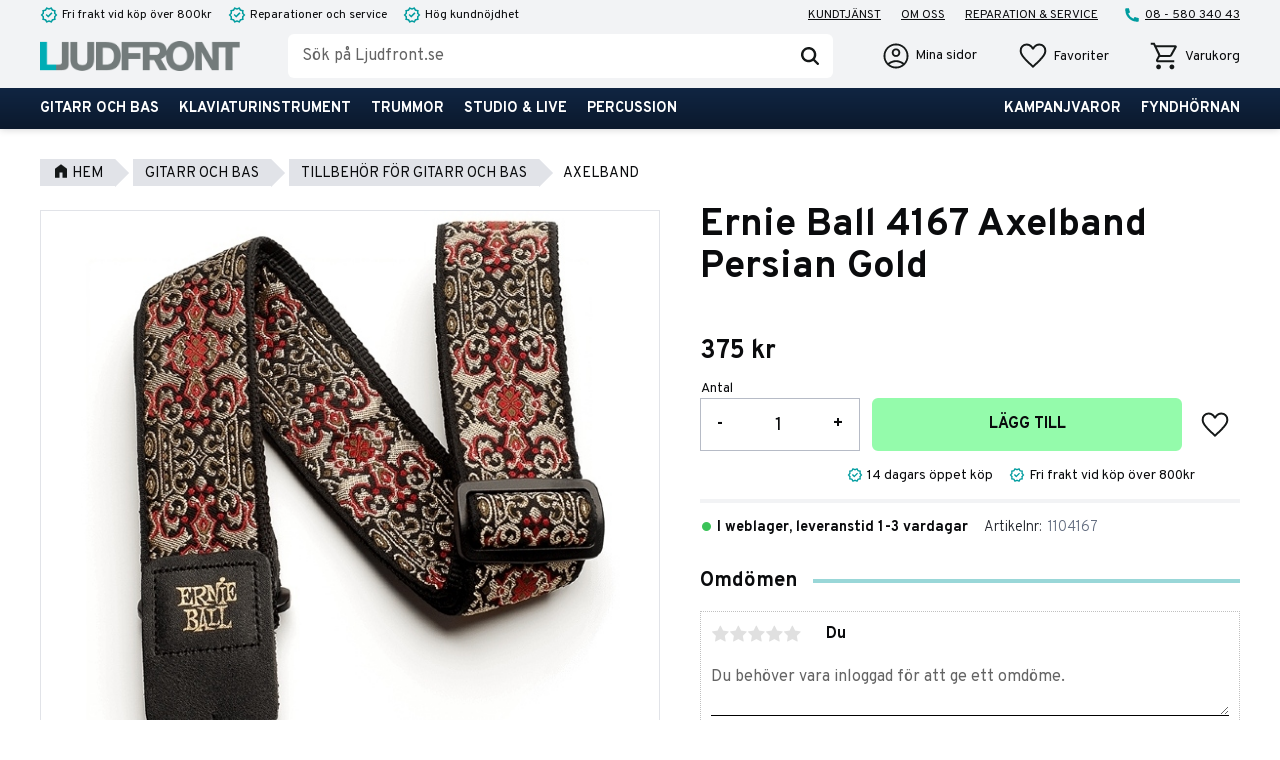

--- FILE ---
content_type: text/css
request_url: https://cdn.starwebserver.se/shops/ljudfront/themes/william/css/shop-custom.min.css?_=1758520856
body_size: 17393
content:
@charset "UTF-8";.fullscreen{max-width:100%!important;margin-left:auto;margin-right:auto}.max-width-xl{max-width:1400px!important;margin-left:auto;margin-right:auto}.max-width-l{max-width:1200px!important;margin-left:auto;margin-right:auto}.max-width-m{max-width:900px!important;margin-left:auto;margin-right:auto}.max-width-s{max-width:760px!important;margin-left:auto;margin-right:auto}.display-none,.class-hide{display:none!important}.margin-top-l{margin-top:1rem}.margin-top-m{margin-top:.5rem}.margin-top-s{margin-top:.2rem}.margin-bottom-l{margin-bottom:1rem}.margin-bottom-m{margin-bottom:.5rem}.margin-bottom-s{margin-bottom:.2rem}body,button,html,input,select,textarea,.save-percent-info,.slideshow-block .caption,h1,h2,h3,h4,a,p{font-family:"Overpass",Arial,sans-serif;color:#0A0B0D;overflow-wrap:break-word;word-wrap:break-word;-ms-word-break:break-all;word-break:break-word;-ms-hyphens:none;-moz-hyphens:none;-webkit-hyphens:none;hyphens:none;-webkit-font-smoothing:antialiased;text-rendering:optimizeLegibility;-moz-osx-font-smoothing:grayscale;font-feature-settings:"liga";-webkit-font-smoothing:antialiased;text-rendering:optimizeLegibility;-moz-osx-font-smoothing:grayscale;font-feature-settings:"liga"}#tb-container span{color:#fff}#tb-container *{font-family:inherit}h1,h2,h3,h4{font-family:"Overpass",Verdana,sans-serif;font-weight:700;letter-spacing:initial;margin-top:0;word-break:unset;word-wrap:break-word}a,span,li,input{letter-spacing:normal;margin:0}h1{font-size:2.7rem}h2{font-size:1.602rem}h3{font-size:1.266rem}p{font-size:1rem}a,.desktop a{color:#0A0B0D;font-weight:400}a:hover,.desktop a:hover{text-decoration:none}.db-cart-message a,.db-cart-message span a,.db-cart-message p a,.block.text-block a,.block.text-block span a,.block.text-block p a,.product-short-description a,.product-short-description span a,.product-short-description p a,.product-long-description a,.product-long-description span a,.product-long-description p a,.description.category-description a,.description.category-description span a,.description.category-description p a,#category-description-2 a,#category-description-2 span a,#category-description-2 p a{color:#009c9f;font-weight:400;transition:all 0.3s ease;text-decoration:underline}.db-cart-message a:hover,.db-cart-message span a:hover,.db-cart-message p a:hover,.block.text-block a:hover,.block.text-block span a:hover,.block.text-block p a:hover,.product-short-description a:hover,.product-short-description span a:hover,.product-short-description p a:hover,.product-long-description a:hover,.product-long-description span a:hover,.product-long-description p a:hover,.description.category-description a:hover,.description.category-description span a:hover,.description.category-description p a:hover,#category-description-2 a:hover,#category-description-2 span a:hover,#category-description-2 p a:hover{color:#005153}@media screen and (prefers-reduced-motion:reduce){*{animation-duration:0.001ms!important;animation-iteration-count:1!important;transition-duration:0.001ms!important}}.desktop .button{background-color:#94FBAB;color:#0A0B0D;padding:12px 1rem;border:2px solid #94FBAB;border-radius:6px;font-family:"Overpass",Arial,sans-serif;font-size:1rem;font-weight:700;text-transform:uppercase;-webkit-transition:all 0.2s ease-in-out;transition:all 0.2s ease-in-out;line-height:1.2}.desktop .button:hover{background-color:#63f984;color:#0A0B0D;border-color:#63f984}.site-header .button{background-color:#94FBAB;color:#0A0B0D;padding:12px 1rem;border:2px solid #94FBAB;border-radius:6px;font-family:"Overpass",Arial,sans-serif;font-size:1rem;font-weight:700;text-transform:uppercase;-webkit-transition:all 0.2s ease-in-out;transition:all 0.2s ease-in-out;line-height:1.2}.site-header .button:hover{background-color:#63f984;color:#0A0B0D;border-color:#63f984}.site-footer .button,.site-footer .newsletter-subscribe-button{background-color:#94FBAB;color:#0A0B0D;padding:12px 1rem;border:2px solid #94FBAB;border-radius:6px;font-family:"Overpass",Arial,sans-serif;font-size:1rem;font-weight:700;text-transform:uppercase;-webkit-transition:all 0.2s ease-in-out;transition:all 0.2s ease-in-out;line-height:1.2}.site-footer .button:hover,.site-footer .newsletter-subscribe-button:hover{background-color:#63f984;color:#0A0B0D;border-color:#63f984}.locale-block .select-locale-modal-update-button{background-color:#94FBAB;color:#0A0B0D;padding:12px 1rem;border:2px solid #94FBAB;border-radius:6px;font-family:"Overpass",Arial,sans-serif;font-size:1rem;font-weight:700;text-transform:uppercase;-webkit-transition:all 0.2s ease-in-out;transition:all 0.2s ease-in-out;line-height:1.2}.locale-block .select-locale-modal-update-button:hover{background-color:#63f984;color:#0A0B0D;border-color:#63f984}.locale-block .select-locale-modal-close-button:hover{background-color:#94FBAB}#start-page .button,#start-page .gallery-item .button,.gallery-item .button{background-color:#94FBAB;color:#0A0B0D;padding:12px 1rem;border:2px solid #94FBAB;border-radius:6px;font-family:"Overpass",Arial,sans-serif;font-size:1rem;font-weight:700;text-transform:uppercase;-webkit-transition:all 0.2s ease-in-out;transition:all 0.2s ease-in-out;line-height:1.2}#start-page .button:hover,#start-page .gallery-item .button:hover,.gallery-item .button:hover{background-color:#63f984;color:#0A0B0D;border-color:#63f984}#product-page #content aside.product-offer button,#product-page #content aside.product-offer .product-add-to-cart-action{background-color:#94FBAB;color:#0A0B0D;padding:12px 1rem;border:2px solid #94FBAB;border-radius:6px;font-family:"Overpass",Arial,sans-serif;font-size:1rem;font-weight:700;text-transform:uppercase;-webkit-transition:all 0.2s ease-in-out;transition:all 0.2s ease-in-out;line-height:1.2}#product-page #content aside.product-offer button:hover,#product-page #content aside.product-offer .product-add-to-cart-action:hover{background-color:#63f984;color:#0A0B0D;border-color:#63f984}#product-page #content .product-status-checkout-link{background-color:#94FBAB;color:#0A0B0D;padding:12px 1rem;border:2px solid #94FBAB;border-radius:6px;font-family:"Overpass",Arial,sans-serif;font-size:1rem;font-weight:700;text-transform:uppercase;-webkit-transition:all 0.2s ease-in-out;transition:all 0.2s ease-in-out;line-height:1.2}#product-page #content .product-status-checkout-link:hover{background-color:#63f984;color:#0A0B0D;border-color:#63f984}#product-page #content .review-ratings .button{background-color:#94FBAB;color:#0A0B0D;padding:12px 1rem;border:2px solid #94FBAB;border-radius:6px;font-family:"Overpass",Arial,sans-serif;font-size:1rem;font-weight:700;text-transform:uppercase;-webkit-transition:all 0.2s ease-in-out;transition:all 0.2s ease-in-out;line-height:1.2}#product-page #content .review-ratings .button:hover{background-color:#63f984;color:#0A0B0D;border-color:#63f984}.shopping-favorite-cart .cart-footer .checkout-link{background-color:#94FBAB;color:#0A0B0D;padding:12px 1rem;border:2px solid #94FBAB;border-radius:6px;font-family:"Overpass",Arial,sans-serif;font-size:1rem;font-weight:700;text-transform:uppercase;-webkit-transition:all 0.2s ease-in-out;transition:all 0.2s ease-in-out;line-height:1.2}.shopping-favorite-cart .cart-footer .checkout-link:hover{background-color:#63f984;color:#0A0B0D;border-color:#63f984}#customer-info-page #content .customer-account-check-action,#customer-info-page #content [type=submit]{background-color:#94FBAB;color:#0A0B0D;padding:12px 1rem;border:2px solid #94FBAB;border-radius:6px;font-family:"Overpass",Arial,sans-serif;font-size:1rem;font-weight:700;text-transform:uppercase;-webkit-transition:all 0.2s ease-in-out;transition:all 0.2s ease-in-out;line-height:1.2}#customer-info-page #content .customer-account-check-action:hover,#customer-info-page #content [type=submit]:hover{background-color:#63f984;color:#0A0B0D;border-color:#63f984}#support-page #content #supportMail{background-color:#94FBAB;color:#0A0B0D;padding:12px 1rem;border:2px solid #94FBAB;border-radius:6px;font-family:"Overpass",Arial,sans-serif;font-size:1rem;font-weight:700;text-transform:uppercase;-webkit-transition:all 0.2s ease-in-out;transition:all 0.2s ease-in-out;line-height:1.2}#support-page #content #supportMail:hover{background-color:#63f984;color:#0A0B0D;border-color:#63f984}#complaint-return-page #content #complaintMail{background-color:#94FBAB;color:#0A0B0D;padding:12px 1rem;border:2px solid #94FBAB;border-radius:6px;font-family:"Overpass",Arial,sans-serif;font-size:1rem;font-weight:700;text-transform:uppercase;-webkit-transition:all 0.2s ease-in-out;transition:all 0.2s ease-in-out;line-height:1.2}#complaint-return-page #content #complaintMail:hover{background-color:#63f984;color:#0A0B0D;border-color:#63f984}.button,button.product-add-to-cart-action,li.quick-shop-active .quick-shop-container .add-to-cart-form .product-add-to-cart-action,.desktop .button,.cart-content-close,.checkout-link,.desktop .product-status-checkout-link,.product-status-checkout-link{background-color:#94FBAB;color:#0A0B0D;padding:12px 1rem;border:2px solid #94FBAB;border-radius:6px;font-family:"Overpass",Arial,sans-serif;font-size:1rem;font-weight:700;text-transform:uppercase;-webkit-transition:all 0.2s ease-in-out;transition:all 0.2s ease-in-out;line-height:1.2}.button:hover,button.product-add-to-cart-action:hover,li.quick-shop-active .quick-shop-container .add-to-cart-form .product-add-to-cart-action:hover,.desktop .button:hover,.cart-content-close:hover,.checkout-link:hover,.desktop .product-status-checkout-link:hover,.product-status-checkout-link:hover{background-color:#63f984;color:#0A0B0D;border-color:#63f984}#checkout-page #content button[type=submit],#checkout-page #content .customer-account-check-action,#checkout-page #content .submit-type button{background-color:#94FBAB;color:#0A0B0D;padding:12px 1rem;border:2px solid #94FBAB;border-radius:6px;font-family:"Overpass",Arial,sans-serif;font-size:1rem;font-weight:700;text-transform:uppercase;-webkit-transition:all 0.2s ease-in-out;transition:all 0.2s ease-in-out;line-height:1.2}#checkout-page #content button[type=submit]:hover,#checkout-page #content .customer-account-check-action:hover,#checkout-page #content .submit-type button:hover{background-color:#63f984;color:#0A0B0D;border-color:#63f984}.pagination li a,.pagination li span{background-color:#94FBAB;color:#0A0B0D;padding:12px 1rem;border:2px solid #94FBAB;border-radius:6px;font-family:"Overpass",Arial,sans-serif;font-size:1rem;font-weight:700;text-transform:uppercase;-webkit-transition:all 0.2s ease-in-out;transition:all 0.2s ease-in-out;line-height:1.2;padding:0;box-shadow:none}.pagination li a:hover,.pagination li span:hover{background-color:#63f984;color:#0A0B0D;border-color:#63f984}.pagination li a:hover,.pagination li span:hover{box-shadow:none}.pagination li.disabled span:hover{background:transparent}.add-to-cart,.gallery-item .add-to-cart,.gallery-item .info,.favorite-list .add-to-cart,#product-page #content aside.product-offer .product-add-to-cart-action,.product-add-to-cart-action{background-color:#94FBAB;border-color:#94FBAB}.add-to-cart:hover,.gallery-item .add-to-cart:hover,.gallery-item .info:hover,.favorite-list .add-to-cart:hover,#product-page #content aside.product-offer .product-add-to-cart-action:hover,.product-add-to-cart-action:hover{background:#63f984;border-color:#63f984}.slideshow-as-list,.slideshow-block{opacity:1}ul,ol{padding-left:0;list-style-position:inside}.faq-block li,.text-block li,li{padding:0}.faq-block li::before,.text-block li::before,li::before{content:none}.quick-search-results .price{white-space:nowrap}.quick-search-results .search-link a{text-decoration:underline}.quick-search-results .search-link a:hover{color:#005153}.flickity-enabled{margin:0}.flickity-viewport{width:100%;margin-left:auto;margin-right:auto;margin-bottom:30px}.touch .flickity-prev-next-button,.flickity-button{display:block;background:#fff;box-shadow:none;color:#0A0B0D;border-radius:100%;border:1px solid #0A0B0D;opacity:.8}.touch .flickity-prev-next-button:hover,.flickity-button:hover{background:#00b5b9;opacity:1}.touch .flickity-prev-next-button:disabled,.flickity-button:disabled{opacity:0}.touch .flickity-prev-next-button.previous,.flickity-button.previous{left:0}.touch .flickity-prev-next-button.next,.flickity-button.next{right:0}.flickity-page-dots{bottom:0}.flickity-page-dots .dot{background:transparent;border:1px solid #0A0B0D}.class-swipe .details{flex:0}.class-swipe .description{flex:0 1 50px}.has-visible-shopping-cart body,.has-visible-shopping-favorite-cart body{overflow:hidden}#main-content{max-width:100%}#page-container{background:#fff;overflow-x:hidden;max-width:100vw}#start-page #content,#start-page.has-slideshow-media #content,#content{max-width:1600px;margin-left:auto;margin-right:auto;margin-top:112px;padding-right:10px;padding-left:10px;padding-bottom:40px}@media only screen and (min-width:360px){#start-page #content,#start-page.has-slideshow-media #content,#content{padding-right:1rem;padding-left:1rem}}@media only screen and (min-width:576px){#start-page #content,#start-page.has-slideshow-media #content,#content{margin-top:112px;padding-right:40px;padding-left:40px}}@media only screen and (min-width:768px){#start-page #content,#start-page.has-slideshow-media #content,#content{margin-top:88px}}@media only screen and (min-width:992px){#start-page #content,#start-page.has-slideshow-media #content,#content{margin-top:88px}}@media only screen and (min-width:1200px){#start-page #content,#start-page.has-slideshow-media #content,#content{margin-top:129px}}.mobile #mobile-menu,#mobile-menu{display:block;z-index:1;left:0;top:auto;bottom:0}@media only screen and (min-width:768px){.mobile #mobile-menu,#mobile-menu{bottom:12px}}@media only screen and (min-width:1200px){.mobile #mobile-menu,#mobile-menu{display:none}}.mobile #mobile-menu span,.mobile #mobile-menu span:before,.mobile #mobile-menu span:after,#mobile-menu span,#mobile-menu span:before,#mobile-menu span:after{background-color:#0A0B0D;height:2px;width:inherit}.has-visible-off-canvas-nav #mobile-menu span,.mobile.has-visible-off-canvas-nav #mobile-menu span{background-color:transparent}.mobile-menu-with-left-push.has-visible-off-canvas-nav #page-container{-webkit-transform:none;transform:none}.off-canvas-nav{width:100vw;height:calc(100% - 112px);top:auto;bottom:0;padding:1rem;background-color:#fff}@media only screen and (min-width:576px){.off-canvas-nav{height:calc(100% - 112px)}}@media only screen and (min-width:768px){.off-canvas-nav{height:calc(100% - 88px)}}@media only screen and (min-width:992px){.off-canvas-nav{height:calc(100% - 88px)}}.off-canvas-nav h2{color:#102542;border-bottom:2px solid;display:inline-block;line-height:1.1}.off-canvas-nav .menu-level-1{margin-top:12px}.off-canvas-nav .menu-level-2{margin-top:12px}.off-canvas-nav .menu-level-2 .toggle-child-menu{line-height:38px}.off-canvas-nav .menu-level-3{margin-bottom:1rem}.off-canvas-nav .menu-title{font-weight:700;font-family:"Overpass",Verdana,sans-serif;text-transform:uppercase}.off-canvas-nav .menu-level-1-title{padding:10px 0 8px;font-size:1.1rem}.off-canvas-nav .menu-level-2-title{font-size:1.1rem}.off-canvas-nav .menu-level-3-title{font-size:1rem;padding:12px 8px 12px 30px}.off-canvas-nav .toggle-child-menu{line-height:60px;height:auto;display:flex;align-items:center;justify-content:center}.off-canvas-nav .class-extra-menu::before{content:"";height:4px;width:80px;background-color:#009c9f;display:inline-block}.off-canvas-nav .class-service-menu{margin-top:2rem}.off-canvas-nav .class-service-menu .menu-title{text-transform:none;color:#636d80;font-size:1rem}#site-header{position:fixed;z-index:100;width:100%;background:#f2f3f5;box-shadow:0 0 8px rgba(10,11,13,.2)}#site-header .site-header-wrapper{max-width:1600px;margin:auto;background-color:transparent;padding-left:10px;padding-right:10px}@media only screen and (min-width:360px){#site-header .site-header-wrapper{padding-left:1rem;padding-right:1rem}}@media only screen and (min-width:576px){#site-header .site-header-wrapper{padding-left:40px;padding-right:40px}}#site-header .site-header-wrapper .header-items{text-transform:none}#site-header .header-item-1{padding:6px 0 0;position:relative;justify-content:space-between}#site-header .header-item-1 .class-header-box{width:auto}#site-header .header-item-1 .class-header-box .class-list{display:grid;justify-content:center;list-style:none;margin:0;line-height:1;padding:0}@media only screen and (min-width:768px){#site-header .header-item-1 .class-header-box .class-list{display:flex}}#site-header .header-item-1 .class-header-box .class-list-contact .class-list-item{opacity:1}#site-header .header-item-1 .class-header-box .class-list-contact .class-list-item a{display:flex;align-items:center}#site-header .header-item-1 .class-header-box .class-list-contact .class-list-item a:hover p{color:#009c9f}#site-header .header-item-1 .class-header-box .class-list-contact .class-list-item a p{margin:0;text-decoration:underline}#site-header .header-item-1 .class-header-box .class-list-contact .class-list-item .class-phone{background-image:url("data:image/svg+xml,%3Csvg xmlns='http://www.w3.org/2000/svg' viewBox='0 0 24 24'%3E%3Cpath fill='%23009c9f' d='M21 16.42v3.536a1 1 0 0 1-.93.998c-.437.03-.794.046-1.07.046-8.837 0-16-7.163-16-16 0-.276.015-.633.046-1.07A1 1 0 0 1 4.044 3H7.58a.5.5 0 0 1 .498.45c.023.23.044.413.064.552A13.901 13.901 0 0 0 9.35 8.003c.095.2.033.439-.147.567l-2.158 1.542a13.047 13.047 0 0 0 6.844 6.844l1.54-2.154a.462.462 0 0 1 .573-.149 13.897 13.897 0 0 0 4 1.205c.139.02.322.041.55.064a.5.5 0 0 1 .449.498Z'/%3E%3C/svg%3E")}#site-header .header-item-1 .class-header-box .class-list-item{grid-row:1;grid-column:1;margin:auto;display:flex;align-items:center;white-space:nowrap;opacity:0;font-size:.75rem}@media only screen and (min-width:768px){#site-header .header-item-1 .class-header-box .class-list-item{opacity:1;margin-right:1rem}#site-header .header-item-1 .class-header-box .class-list-item:last-of-type{margin-right:0}}#site-header .header-item-1 .class-header-box .class-list-item.list-item-1{animation:ticker 18s infinite}@media only screen and (min-width:768px){#site-header .header-item-1 .class-header-box .class-list-item.list-item-1{animation:none}}#site-header .header-item-1 .class-header-box .class-list-item.list-item-2{animation:ticker 18s infinite 6s}@media only screen and (min-width:768px){#site-header .header-item-1 .class-header-box .class-list-item.list-item-2{animation:none}}#site-header .header-item-1 .class-header-box .class-list-item.list-item-3{animation:ticker 18s infinite 12s}@media only screen and (min-width:768px){#site-header .header-item-1 .class-header-box .class-list-item.list-item-3{animation:none}}#site-header .header-item-1 .class-header-box .class-list-item .class-icon{background-size:contain;background-repeat:no-repeat;background-position:center;content:"";display:block;height:18px;width:18px;margin-right:4px}#site-header .header-item-1 .class-header-box .class-list-item .class-icon.class-check{background-image:url("data:image/svg+xml,%3Csvg xmlns='http://www.w3.org/2000/svg' viewBox='0 -960 960 960'%3E%3Cpath fill='%23009c9f' d='m344-60-76-128-144-32 14-148-98-112 98-112-14-148 144-32 76-128 136 58 136-58 76 128 144 32-14 148 98 112-98 112 14 148-144 32-76 128-136-58-136 58Zm34-102 102-44 104 44 56-96 110-26-10-112 74-84-74-86 10-112-110-24-58-96-102 44-104-44-56 96-110 24 10 112-74 86 74 84-10 114 110 24 58 96Zm102-318Zm-42 142 226-226-56-58-170 170-86-84-56 56 142 142Z'/%3E%3C/svg%3E")}#site-header .header-item-1 .class-header-box .class-list-item a:hover p{text-decoration:underline}#site-header .header-item-1 .class-header-box .class-list-item p{margin:0;font-size:inherit}@keyframes ticker{0%{opacity:0}10%{opacity:1}30%{opacity:1}35%{opacity:0}100%{opacity:0}}#site-header .header-item-1 .menu-block{display:none;margin-left:auto}@media only screen and (min-width:992px){#site-header .header-item-1 .menu-block{display:block}}#site-header .header-item-1 .menu-block .menu-title{padding-top:0;padding-bottom:0;font-size:.75rem;font-weight:400;line-height:1;text-decoration:underline}#site-header .header-item-1 .menu-block .menu-title:hover{color:#009c9f}#site-header .header-item-2{align-items:center;padding:4px 0;position:relative}@media only screen and (min-width:768px){#site-header .header-item-2{padding:10px 0}}@media only screen and (min-width:1200px){#site-header .header-item-2{justify-content:space-between}}#site-header .header-item-2 #home{width:120px;margin-left:50px;transition:transform 0.3s ease}@media only screen and (min-width:360px){#site-header .header-item-2 #home{width:150px}}@media only screen and (min-width:768px){#site-header .header-item-2 #home{width:200px}}@media only screen and (min-width:1200px){#site-header .header-item-2 #home{margin-left:0}#site-header .header-item-2 #home:hover{transform:scale(1.1)}}@media only screen and (min-width:1400px){#site-header .header-item-2 #home{top:-24px}}#site-header .header-item-2 .search-block{background-color:#f2f3f5;box-shadow:0 2px 2px rgba(10,11,13,.1);margin-left:0;position:absolute;top:100%;left:-10px;right:-10px;padding:2px 10px 10px}@media only screen and (min-width:360px){#site-header .header-item-2 .search-block{left:-1rem;right:-1rem;padding-left:1rem;padding-right:1rem}}@media only screen and (min-width:576px){#site-header .header-item-2 .search-block{left:-40px;right:-40px;padding-left:40px;padding-right:40px}}@media only screen and (min-width:768px){#site-header .header-item-2 .search-block{box-shadow:none;padding:0 3rem;margin:auto;position:static;border:none;flex:1;max-width:900px}}#site-header .header-item-2 .search-block .content{padding-left:10px;background-color:#fff;border-radius:6px}@media only screen and (min-width:360px){#site-header .header-item-2 .search-block .content{padding-left:1rem}}@media only screen and (min-width:576px){#site-header .header-item-2 .search-block .content{padding-left:30px}}@media only screen and (min-width:768px){#site-header .header-item-2 .search-block .content{padding:0}}#site-header .header-item-2 .search-block .field-wrap{flex:1}#site-header .header-item-2 .search-block input{padding:8px 0;line-height:1;background:transparent;color:#0A0B0D;font-size:1rem}@media only screen and (min-width:768px){#site-header .header-item-2 .search-block input{padding:12px 14px}}#site-header .header-item-2 .search-block button{width:auto;padding:4px 14px;background:transparent;color:#0A0B0D}#site-header .header-item-2 .search-block button:after{background-size:contain;background-repeat:no-repeat;background-position:center;content:"";display:block;height:18px;width:18px;background-image:url("data:image/svg+xml,%3Csvg xmlns='http://www.w3.org/2000/svg' viewBox='0 0 336.12 336.01'%3E%3Cpath fill='%23151818' d='M142.74 0C97.03.02 54.09 21.92 27.25 58.91.39 95.89-7.13 143.5 7 186.96c14.14 43.46 48.22 77.54 91.69 91.66 43.47 14.12 91.07 6.57 128.05-20.29l71.12 71.12c5.66 5.66 13.91 7.87 21.65 5.8 7.73-2.07 13.77-8.11 15.85-15.85 2.07-7.73-.14-15.99-5.8-21.65l-71.12-71.12c20.77-28.55 30.22-63.79 26.52-98.9-3.7-35.11-20.29-67.61-46.56-91.2C212.13 12.94 178.04-.08 142.74 0Zm0 240.8c-25.99 0-50.92-10.32-69.3-28.7s-28.7-43.3-28.7-69.3 10.32-50.92 28.7-69.3 43.3-28.7 69.3-28.7 50.92 10.32 69.3 28.7 28.7 43.3 28.7 69.3c-.03 25.98-10.36 50.89-28.74 69.26-18.37 18.38-43.28 28.71-69.26 28.74Z'/%3E%3C/svg%3E")}#site-header .header-item-2 .class-icon-text{display:none;margin-left:4px}@media only screen and (min-width:1200px){#site-header .header-item-2 .class-icon-text{display:block}}#site-header .header-item-2 .class-icon-text p{text-transform:none;font-size:.85rem;color:#0A0B0D;margin:0}#site-header .header-item-2 .class-mypages{align-items:center;line-height:100%;height:auto;margin-left:0;padding:0 4px;position:relative}@media only screen and (min-width:1200px){#site-header .header-item-2 .class-mypages{padding:0 20px 0 0}}#site-header .header-item-2 .class-mypages .class-login-link{display:flex;align-items:center}#site-header .header-item-2 .class-mypages .class-login-link:hover p{color:#009c9f}#site-header .header-item-2 .class-mypages .class-login-link:hover .class-login{background-image:url("data:image/svg+xml,%3Csvg xmlns='http://www.w3.org/2000/svg' width='48' height='48' viewBox='0 96 960 960'%3E%3Cpath fill='%23009c9f' d='M222 801q63-44 125-67.5T480 710q71 0 133.5 23.5T739 801q44-54 62.5-109T820 576q0-145-97.5-242.5T480 236q-145 0-242.5 97.5T140 576q0 61 19 116t63 109Zm257.814-195Q422 606 382.5 566.314q-39.5-39.686-39.5-97.5t39.686-97.314q39.686-39.5 97.5-39.5t97.314 39.686q39.5 39.686 39.5 97.5T577.314 566.5q-39.686 39.5-97.5 39.5Zm.654 370Q398 976 325 944.5q-73-31.5-127.5-86t-86-127.266Q80 658.468 80 575.734T111.5 420.5q31.5-72.5 86-127t127.266-86q72.766-31.5 155.5-31.5T635.5 207.5q72.5 31.5 127 86t86 127.032q31.5 72.532 31.5 155T848.5 731q-31.5 73-86 127.5t-127.032 86q-72.532 31.5-155 31.5ZM480 916q55 0 107.5-16T691 844q-51-36-104-55t-107-19q-54 0-107 19t-104 55q51 40 103.5 56T480 916Zm0-370q34 0 55.5-21.5T557 469q0-34-21.5-55.5T480 392q-34 0-55.5 21.5T403 469q0 34 21.5 55.5T480 546Zm0-77Zm0 374Z'/%3E%3C/svg%3E")}#site-header .header-item-2 .class-mypages .class-login-link .class-login{background-size:contain;background-repeat:no-repeat;background-position:center;content:"";display:block;height:30px;width:30px;background-image:url("data:image/svg+xml,%3Csvg xmlns='http://www.w3.org/2000/svg' width='48' height='48' viewBox='0 96 960 960'%3E%3Cpath fill='%23151818' d='M222 801q63-44 125-67.5T480 710q71 0 133.5 23.5T739 801q44-54 62.5-109T820 576q0-145-97.5-242.5T480 236q-145 0-242.5 97.5T140 576q0 61 19 116t63 109Zm257.814-195Q422 606 382.5 566.314q-39.5-39.686-39.5-97.5t39.686-97.314q39.686-39.5 97.5-39.5t97.314 39.686q39.5 39.686 39.5 97.5T577.314 566.5q-39.686 39.5-97.5 39.5Zm.654 370Q398 976 325 944.5q-73-31.5-127.5-86t-86-127.266Q80 658.468 80 575.734T111.5 420.5q31.5-72.5 86-127t127.266-86q72.766-31.5 155.5-31.5T635.5 207.5q72.5 31.5 127 86t86 127.032q31.5 72.532 31.5 155T848.5 731q-31.5 73-86 127.5t-127.032 86q-72.532 31.5-155 31.5ZM480 916q55 0 107.5-16T691 844q-51-36-104-55t-107-19q-54 0-107 19t-104 55q51 40 103.5 56T480 916Zm0-370q34 0 55.5-21.5T557 469q0-34-21.5-55.5T480 392q-34 0-55.5 21.5T403 469q0 34 21.5 55.5T480 546Zm0-77Zm0 374Z'/%3E%3C/svg%3E")}#site-header .header-item-2 .favorite-cart-block{margin-left:0}#site-header .header-item-2 .favorite-cart-block .favorite{align-items:center;transition:all 0.3s ease-out;padding:0 4px}@media only screen and (min-width:1200px){#site-header .header-item-2 .favorite-cart-block .favorite{padding:0 20px}}#site-header .header-item-2 .favorite-cart-block .favorite:hover p{color:#009c9f}#site-header .header-item-2 .favorite-cart-block .favorite:hover:before{background-image:url("data:image/svg+xml,%3Csvg xmlns='http://www.w3.org/2000/svg' width='48' height='48' viewBox='0 96 960 960'%3E%3Cpath fill='%23009c9f' d='m480 935-41-37q-105.768-97.121-174.884-167.561Q195 660 154 604.5T96.5 504Q80 459 80 413q0-90.155 60.5-150.577Q201 202 290 202q57 0 105.5 27t84.5 78q42-54 89-79.5T670 202q89 0 149.5 60.423Q880 322.845 880 413q0 46-16.5 91T806 604.5Q765 660 695.884 730.439 626.768 800.879 521 898l-41 37Zm0-79q101.236-92.995 166.618-159.498Q712 630 750.5 580t54-89.135q15.5-39.136 15.5-77.72Q820 347 778 304.5T670.225 262q-51.524 0-95.375 31.5Q531 325 504 382h-49q-26-56-69.85-88-43.851-32-95.375-32Q224 262 182 304.5t-42 108.816Q140 452 155.5 491.5t54 90Q248 632 314 698t166 158Zm0-297Z'/%3E%3C/svg%3E")}#site-header .header-item-2 .favorite-cart-block .favorite-cart{margin-left:0;transition:all 0.3s ease-out;padding:0 0 0 4px}@media only screen and (min-width:1200px){#site-header .header-item-2 .favorite-cart-block .favorite-cart{padding:0 0 0 20px}}#site-header .header-item-2 .favorite-cart-block .favorite-cart:hover p{color:#009c9f}#site-header .header-item-2 .favorite-cart-block .favorite-cart:hover .favorite-cart-icon:before{background-image:url("data:image/svg+xml,%3Csvg xmlns='http://www.w3.org/2000/svg' width='48' height='48' viewBox='0 96 960 960'%3E%3Cpath fill='%23009c9f' d='M286.788 975Q257 975 236 953.788q-21-21.213-21-51Q215 873 236.212 852q21.213-21 51-21Q317 831 338 852.212q21 21.213 21 51Q359 933 337.788 954q-21.213 21-51 21Zm400 0Q657 975 636 953.788q-21-21.213-21-51Q615 873 636.212 852q21.213-21 51-21Q717 831 738 852.212q21 21.213 21 51Q759 933 737.788 954q-21.213 21-51 21ZM235 315l110 228h288l125-228H235Zm-30-60h589.074q22.964 0 34.945 21Q841 297 829 318L694 561q-11 19-28.559 30.5Q647.881 603 627 603H324l-56 104h491v60H277q-42 0-60.5-28t.5-63l64-118-152-322H51v-60h117l37 79Zm140 288h288-288Z'/%3E%3C/svg%3E")}#site-header .header-item-2 .favorite-cart-block .favorite-cart .favorite-cart-icon{align-items:center}#site-header .header-item-3{background-color:#102542;background:linear-gradient(0deg,#0b192d 0%,#102542 100%);position:relative;padding:0;display:none;justify-content:space-between}@media only screen and (min-width:1200px){#site-header .header-item-3{display:flex}}#site-header .header-item-3:before{content:"";display:block;height:100%;top:0;left:-100%;right:-100%;position:absolute;width:auto;z-index:-1;opacity:1;background-color:inherit;background:inherit}#site-header .header-item-3 .menu-block .menu-title{color:#fff}#site-header .header-item-3 .menu-block .menu-level-1-item:hover .menu-level-1-title{background-color:#b2e0e2;color:#102542}#site-header .menu-block{display:block}#site-header .menu-title{color:#0A0B0D;font-family:"Overpass",Verdana,sans-serif;font-weight:700}#site-header .class-main-menu{margin-left:-10px}#site-header .class-info-menu{margin-left:0;margin-right:-10px}#site-header .menu-level-2{background-color:#f2f3f5}#site-header .menu-block-with-mega-dropdown-menu .menu-level-1{flex-wrap:wrap}#site-header .menu-block-with-mega-dropdown-menu .menu-level-2{background-color:#f2f3f5;max-height:calc(100vh - 129px);overflow-y:auto;left:0;right:0;max-width:1600px;display:grid;grid-template-columns:repeat(5,minmax(auto,1fr));grid-gap:1.5rem}#site-header .menu-block-with-mega-dropdown-menu .menu-level-2-item{width:100%;padding:0}#site-header .menu-block-with-mega-dropdown-menu .menu-level-1-title{line-height:1;padding:12px 16px 10px}.favorite-cart-block .favorite:before,.cart-block .favorite:before,.toggle-favorite-action .favorite:before,.shopping-favorite-cart .favorite:before{background-size:contain;background-repeat:no-repeat;background-position:center;content:"";display:block;height:32px;width:32px;background-image:url("data:image/svg+xml,%3Csvg xmlns='http://www.w3.org/2000/svg' width='48' height='48' viewBox='0 96 960 960'%3E%3Cpath fill='%23151818' d='m480 935-41-37q-105.768-97.121-174.884-167.561Q195 660 154 604.5T96.5 504Q80 459 80 413q0-90.155 60.5-150.577Q201 202 290 202q57 0 105.5 27t84.5 78q42-54 89-79.5T670 202q89 0 149.5 60.423Q880 322.845 880 413q0 46-16.5 91T806 604.5Q765 660 695.884 730.439 626.768 800.879 521 898l-41 37Zm0-79q101.236-92.995 166.618-159.498Q712 630 750.5 580t54-89.135q15.5-39.136 15.5-77.72Q820 347 778 304.5T670.225 262q-51.524 0-95.375 31.5Q531 325 504 382h-49q-26-56-69.85-88-43.851-32-95.375-32Q224 262 182 304.5t-42 108.816Q140 452 155.5 491.5t54 90Q248 632 314 698t166 158Zm0-297Z'/%3E%3C/svg%3E")}.favorite-cart-block .favorite-cart .favorite-cart-icon:before,.favorite-cart-block .favorite-cart .cart-icon:before,.favorite-cart-block .favorite-cart .add-to-cart:before,.favorite-cart-block .cart-wrap .favorite-cart-icon:before,.favorite-cart-block .cart-wrap .cart-icon:before,.favorite-cart-block .cart-wrap .add-to-cart:before,.favorite-cart-block .favorite-list .favorite-cart-icon:before,.favorite-cart-block .favorite-list .cart-icon:before,.favorite-cart-block .favorite-list .add-to-cart:before,.cart-block .favorite-cart .favorite-cart-icon:before,.cart-block .favorite-cart .cart-icon:before,.cart-block .favorite-cart .add-to-cart:before,.cart-block .cart-wrap .favorite-cart-icon:before,.cart-block .cart-wrap .cart-icon:before,.cart-block .cart-wrap .add-to-cart:before,.cart-block .favorite-list .favorite-cart-icon:before,.cart-block .favorite-list .cart-icon:before,.cart-block .favorite-list .add-to-cart:before,.toggle-favorite-action .favorite-cart .favorite-cart-icon:before,.toggle-favorite-action .favorite-cart .cart-icon:before,.toggle-favorite-action .favorite-cart .add-to-cart:before,.toggle-favorite-action .cart-wrap .favorite-cart-icon:before,.toggle-favorite-action .cart-wrap .cart-icon:before,.toggle-favorite-action .cart-wrap .add-to-cart:before,.toggle-favorite-action .favorite-list .favorite-cart-icon:before,.toggle-favorite-action .favorite-list .cart-icon:before,.toggle-favorite-action .favorite-list .add-to-cart:before,.shopping-favorite-cart .favorite-cart .favorite-cart-icon:before,.shopping-favorite-cart .favorite-cart .cart-icon:before,.shopping-favorite-cart .favorite-cart .add-to-cart:before,.shopping-favorite-cart .cart-wrap .favorite-cart-icon:before,.shopping-favorite-cart .cart-wrap .cart-icon:before,.shopping-favorite-cart .cart-wrap .add-to-cart:before,.shopping-favorite-cart .favorite-list .favorite-cart-icon:before,.shopping-favorite-cart .favorite-list .cart-icon:before,.shopping-favorite-cart .favorite-list .add-to-cart:before{background-size:contain;background-repeat:no-repeat;background-position:center;content:"";display:block;height:32px;width:32px;background-image:url("data:image/svg+xml,%3Csvg xmlns='http://www.w3.org/2000/svg' width='48' height='48' viewBox='0 96 960 960'%3E%3Cpath fill='%23151818' d='M286.788 975Q257 975 236 953.788q-21-21.213-21-51Q215 873 236.212 852q21.213-21 51-21Q317 831 338 852.212q21 21.213 21 51Q359 933 337.788 954q-21.213 21-51 21Zm400 0Q657 975 636 953.788q-21-21.213-21-51Q615 873 636.212 852q21.213-21 51-21Q717 831 738 852.212q21 21.213 21 51Q759 933 737.788 954q-21.213 21-51 21ZM235 315l110 228h288l125-228H235Zm-30-60h589.074q22.964 0 34.945 21Q841 297 829 318L694 561q-11 19-28.559 30.5Q647.881 603 627 603H324l-56 104h491v60H277q-42 0-60.5-28t.5-63l64-118-152-322H51v-60h117l37 79Zm140 288h288-288Z'/%3E%3C/svg%3E")}.favorite-cart-block .favorite-wrap,.cart-block .favorite-wrap,.toggle-favorite-action .favorite-wrap,.shopping-favorite-cart .favorite-wrap{position:absolute;top:0;left:0}@media only screen and (min-width:1200px){.favorite-cart-block .favorite-wrap,.cart-block .favorite-wrap,.toggle-favorite-action .favorite-wrap,.shopping-favorite-cart .favorite-wrap{left:14px}}.favorite-cart-block .favorite-wrap .favorite-item-count,.cart-block .favorite-wrap .favorite-item-count,.toggle-favorite-action .favorite-wrap .favorite-item-count,.shopping-favorite-cart .favorite-wrap .favorite-item-count{margin:0}.favorite-cart-block .favorite-wrap .number,.cart-block .favorite-wrap .number,.toggle-favorite-action .favorite-wrap .number,.shopping-favorite-cart .favorite-wrap .number{background-color:#F87060;color:#0A0B0D;line-height:20px;font-size:.75rem;font-weight:700;width:auto;min-width:18px;border-radius:999px;padding:0 2px}.favorite-cart-block .product-item-count,.cart-block .product-item-count,.toggle-favorite-action .product-item-count,.shopping-favorite-cart .product-item-count{position:absolute;top:0;left:0;margin:0}@media only screen and (min-width:1200px){.favorite-cart-block .product-item-count,.cart-block .product-item-count,.toggle-favorite-action .product-item-count,.shopping-favorite-cart .product-item-count{left:14px}}.favorite-cart-block .product-item-count .number,.cart-block .product-item-count .number,.toggle-favorite-action .product-item-count .number,.shopping-favorite-cart .product-item-count .number{background-color:#b2e0e2;color:#0A0B0D;line-height:20px;font-size:.75rem;font-weight:700;width:auto;min-width:18px;border-radius:999px;padding:0 2px}.toggle-favorite-action .favorite-active:before{background-image:url("data:image/svg+xml,%3Csvg xmlns='http://www.w3.org/2000/svg' width='48' height='48' viewBox='0 96 960 960'%3E%3Cpath fill='%23151818' d='m480 935-41-37q-106-97-175-167.5t-110-126Q113 549 96.5 504T80 413q0-90 60.5-150.5T290 202q57 0 105.5 27t84.5 78q42-54 89-79.5T670 202q89 0 149.5 60.5T880 413q0 46-16.5 91T806 604.5q-41 55.5-110 126T521 898l-41 37Z'/%3E%3C/svg%3E")}#shopping-favorite-cart .cart-content-close{width:auto;height:auto;border:none}#shopping-favorite-cart .cart-content-close:after{content:"close";font-family:"Material icons"}#shopping-favorite-cart .shopping-favorite-cart-header .selected-header{font-family:"Overpass",Verdana,sans-serif}#shopping-favorite-cart .shopping-favorite-cart-header .favorite-item-count{margin:0}#shopping-favorite-cart .shopping-favorite-cart-header .favorite-wrap{top:18px;left:-7px}#shopping-favorite-cart .shopping-favorite-cart-header .favorite-wrap .number{white-space:nowrap}#shopping-favorite-cart .shopping-favorite-cart-header .product-item-count{top:18px;left:-7px;margin:0}#shopping-favorite-cart .shopping-favorite-cart-header .product-item-count .number{white-space:nowrap}#shopping-favorite-cart .favorite-list .favorite-item .info-link{background-color:#94FBAB;color:#0A0B0D;border:none}#shopping-favorite-cart .favorite-list .favorite-item .info-link:hover{background-color:#63f984;color:#0A0B0D}#shopping-favorite-cart .favorite-list .favorite-item .add-to-cart{border:none}#shopping-favorite-cart .favorite-list .favorite-item .add-to-cart:before{margin:auto}#shopping-favorite-cart .cart-footer .cart-summary{font-family:"Overpass",Verdana,sans-serif}#shopping-favorite-cart .cart-footer .cart-summary .price{font-family:"Overpass",Arial,sans-serif}#start-page #content .category-list-block,#start-page #content .product-list-block,#start-page #content .text-block:not(.class-two-img),#start-page #content .slideshow-block:not(.class-fullwidth-img,.class-three-img),#start-page.has-slideshow-media #content .category-list-block,#start-page.has-slideshow-media #content .product-list-block,#start-page.has-slideshow-media #content .text-block:not(.class-two-img),#start-page.has-slideshow-media #content .slideshow-block:not(.class-fullwidth-img,.class-three-img){max-width:1600px;margin-left:auto;margin-right:auto;padding:10px 0}@media only screen and (min-width:360px){#start-page #content .category-list-block,#start-page #content .product-list-block,#start-page #content .text-block:not(.class-two-img),#start-page #content .slideshow-block:not(.class-fullwidth-img,.class-three-img),#start-page.has-slideshow-media #content .category-list-block,#start-page.has-slideshow-media #content .product-list-block,#start-page.has-slideshow-media #content .text-block:not(.class-two-img),#start-page.has-slideshow-media #content .slideshow-block:not(.class-fullwidth-img,.class-three-img){padding:1rem 0}}@media only screen and (min-width:576px){#start-page #content .category-list-block,#start-page #content .product-list-block,#start-page #content .text-block:not(.class-two-img),#start-page #content .slideshow-block:not(.class-fullwidth-img,.class-three-img),#start-page.has-slideshow-media #content .category-list-block,#start-page.has-slideshow-media #content .product-list-block,#start-page.has-slideshow-media #content .text-block:not(.class-two-img),#start-page.has-slideshow-media #content .slideshow-block:not(.class-fullwidth-img,.class-three-img){padding:30px 0}}.slideshow-media .slide{border-radius:12px;overflow:hidden}.slideshow-media .figure{line-height:0}.slideshow-media .figure a{line-height:0}@media only screen and (min-width:1200px){.slideshow-media .figure a:hover p:after{transform:translateX(10px)}}.slideshow-media .figure .caption{position:static;background-color:#f3f7fc;margin:0;display:flex;flex-direction:column;justify-content:flex-start;padding:1.5rem 1rem 1rem;text-align:left}.slideshow-media .figure .caption.caption-empty{display:none}.slideshow-media .figure .caption h3{font-size:1rem;font-weight:700;color:#102542;line-height:1;text-transform:none;hyphens:none;-webkit-hyphens:none}@media only screen and (min-width:768px){.slideshow-media .figure .caption h3{font-size:1.602rem}}.slideshow-media .figure .caption p{font-size:1rem;font-weight:400;color:#102542;margin-top:8px;display:flex;flex-direction:column}@media only screen and (min-width:768px){.slideshow-media .figure .caption p{font-size:1.1rem;flex:1}}.slideshow-media .figure .caption p:after{background-size:contain;background-repeat:no-repeat;background-position:center;content:"";display:block;height:28px;width:28px;background-image:url("data:image/svg+xml,%3Csvg xmlns='http://www.w3.org/2000/svg' viewBox='0 -960 960 960'%3E%3Cpath fill='%23102542' d='m560-240-56-58 142-142H160v-80h486L504-662l56-58 240 240-240 240Z'/%3E%3C/svg%3E");margin-top:6px;transition:transform 0.3s ease}@media only screen and (min-width:768px){.slideshow-media .figure .caption p:after{margin:auto auto 0}}.slideshow-media:not(.class-slideshow-grid-slideshow) img{width:100%;height:100%;object-fit:cover}.class-slideshow-grid{margin-bottom:2rem}@media only screen and (min-width:992px){.class-slideshow-grid{display:flex;gap:.5rem}}.class-slideshow-grid .class-slideshow-grid-slideshow{padding:0!important;margin-bottom:.5rem;width:100%;min-height:200px}@media only screen and (min-width:992px){.class-slideshow-grid .class-slideshow-grid-slideshow{height:unset;margin-bottom:0;width:59.6%;flex:auto}}.class-slideshow-grid .class-slideshow-grid-slideshow .slide img{min-height:200px;object-fit:cover}@media only screen and (min-width:992px){.class-slideshow-grid .class-slideshow-grid-slideshow .slide img{height:auto;object-fit:unset}}.class-slideshow-grid .class-slideshow-grid-two-img{padding:0!important;display:flex}@media only screen and (min-width:992px){.class-slideshow-grid .class-slideshow-grid-two-img{flex:1;flex-direction:column;margin-bottom:0}}.class-slideshow-grid .class-slideshow-grid-two-img .slide{width:calc(50% - 0.25rem)}@media only screen and (min-width:992px){.class-slideshow-grid .class-slideshow-grid-two-img .slide{width:100%}}.class-slideshow-grid .class-slideshow-grid-two-img .slide:last-of-type{margin-left:.5rem}@media only screen and (min-width:992px){.class-slideshow-grid .class-slideshow-grid-two-img .slide:last-of-type{margin-left:0;margin-top:.5rem}}.class-slideshow-grid .class-slideshow-grid-two-img .slide .figure,.class-slideshow-grid .class-slideshow-grid-two-img .slide .figure a{height:100%}.class-slideshow-grid .class-slideshow-grid-two-img .slide .figure .caption h3,.class-slideshow-grid .class-slideshow-grid-two-img .slide .figure a .caption h3{font-size:1.1rem}@media only screen and (min-width:576px){.class-slideshow-grid .class-slideshow-grid-two-img .slide .figure .caption h3,.class-slideshow-grid .class-slideshow-grid-two-img .slide .figure a .caption h3{font-size:1.602rem}}@media only screen and (min-width:992px){.class-slideshow-grid .class-slideshow-grid-two-img .slide .figure .caption h3,.class-slideshow-grid .class-slideshow-grid-two-img .slide .figure a .caption h3{font-size:1.1rem}}@media only screen and (min-width:1200px){.class-slideshow-grid .class-slideshow-grid-two-img .slide .figure .caption h3,.class-slideshow-grid .class-slideshow-grid-two-img .slide .figure a .caption h3{font-size:1.602rem}}.class-slideshow-grid .slide .figure .caption{color:#fff;height:auto;position:absolute;top:50%;bottom:0;right:0;left:0;padding:1rem;align-items:center;text-align:center;top:0;justify-content:center;background:none}@media only screen and (min-width:768px){.class-slideshow-grid .slide .figure .caption{padding:1rem}}.class-slideshow-grid .slide .figure .caption h3{color:inherit;font-size:1.602rem}@media only screen and (min-width:768px){.class-slideshow-grid .slide .figure .caption h3{font-size:2.7rem}}.class-slideshow-grid .slide .figure .caption p{flex:none;color:inherit;align-items:center;font-size:1.1rem;font-weight:700}@media only screen and (min-width:768px){.class-slideshow-grid .slide .figure .caption p{font-size:1.266rem}}.class-slideshow-grid .slide .figure .caption p:after{background-image:url("data:image/svg+xml,%3Csvg xmlns='http://www.w3.org/2000/svg' viewBox='0 -960 960 960'%3E%3Cpath fill='%23FFFFFF' d='m560-240-56-58 142-142H160v-80h486L504-662l56-58 240 240-240 240Z'/%3E%3C/svg%3E");width:40px;height:40px}.class-slideshow-grid .flickity-viewport{margin:0}.class-slideshow-grid .flickity-button{display:none;top:53%}@media only screen and (min-width:1200px){.class-slideshow-grid .flickity-button{display:block}}.class-slideshow-grid .flickity-button.previous{left:10px}.class-slideshow-grid .flickity-button.next{right:10px}.class-slideshow-grid .flickity-page-dots{display:none}.class-usp-startpage{padding-top:30px;padding-bottom:30px}.class-usp-startpage .column{background-color:#f3f7fc;display:flex;overflow-x:auto;padding:30px 10px;margin-left:-10px;margin-right:-10px}@media only screen and (min-width:360px){.class-usp-startpage .column{padding:30px 1rem;margin-left:-1rem;margin-right:-1rem}}@media only screen and (min-width:576px){.class-usp-startpage .column{padding:30px;margin-left:-40px;margin-right:-40px}}@media only screen and (min-width:992px){.class-usp-startpage .column{margin:0;border-radius:12px}}@media only screen and (min-width:1400px){.class-usp-startpage .column{justify-content:space-between;flex-wrap:wrap}}.class-usp-startpage .column p{font-family:"Overpass",Verdana,sans-serif;font-weight:700;font-size:1.1rem;display:flex;align-items:center;margin-right:3rem;line-height:1;white-space:nowrap}.class-usp-startpage .column p:last-of-type{margin-right:0}.class-usp-startpage .column p:before{background-size:contain;background-repeat:no-repeat;background-position:center;content:"";display:block;height:36px;width:36px;background-image:url("data:image/svg+xml,%3Csvg xmlns='http://www.w3.org/2000/svg' viewBox='0 -960 960 960'%3E%3Cpath fill='%23F87060' d='m344-60-76-128-144-32 14-148-98-112 98-112-14-148 144-32 76-128 136 58 136-58 76 128 144 32-14 148 98 112-98 112 14 148-144 32-76 128-136-58-136 58Zm34-102 102-44 104 44 56-96 110-26-10-112 74-84-74-86 10-112-110-24-58-96-102 44-104-44-56 96-110 24 10 112-74 86 74 84-10 114 110 24 58 96Zm102-318Zm-42 142 226-226-56-58-170 170-86-84-56 56 142 142Z'/%3E%3C/svg%3E");margin-right:8px}.class-fullwidth-img{max-width:1600px;margin-left:auto;margin-right:auto;height:350px;margin-top:10px}@media only screen and (min-width:360px){.class-fullwidth-img{margin-top:1rem}}@media only screen and (min-width:576px){.class-fullwidth-img{margin-top:30px}}@media only screen and (min-width:768px){.class-fullwidth-img{height:500px}}.class-fullwidth-img .slide{height:350px}@media only screen and (min-width:768px){.class-fullwidth-img .slide{height:500px}}.class-fullwidth-img .slide .figure,.class-fullwidth-img .slide a{height:100%}.class-fullwidth-img .slide .caption{color:#fff;height:auto;position:absolute;top:50%;bottom:0;right:0;left:0;padding:2rem;align-items:center;text-align:center;top:0;justify-content:center;background:linear-gradient(0deg,rgba(16,37,66,0) 0%,rgba(16,37,66,.3) 50%,rgba(16,37,66,.5) 70%,rgba(16,37,66,0) 100%)}.class-fullwidth-img .slide .caption h3{color:inherit;font-size:1.602rem}@media only screen and (min-width:768px){.class-fullwidth-img .slide .caption h3{font-size:2.7rem}}.class-fullwidth-img .slide .caption p{flex:none;color:inherit;align-items:center;font-size:1.1rem;font-weight:700}@media only screen and (min-width:768px){.class-fullwidth-img .slide .caption p{font-size:1.266rem}}.class-fullwidth-img .slide .caption p:after{background-image:url("data:image/svg+xml,%3Csvg xmlns='http://www.w3.org/2000/svg' viewBox='0 -960 960 960'%3E%3Cpath fill='%23FFFFFF' d='m560-240-56-58 142-142H160v-80h486L504-662l56-58 240 240-240 240Z'/%3E%3C/svg%3E");width:40px;height:40px}.class-three-img.slideshow-as-list{max-width:1600px;margin-left:auto;margin-right:auto;display:grid;grid-template-columns:repeat(2,1fr);grid-template-rows:repeat(2,250px);grid-gap:8px;margin-top:8px;margin-bottom:10px;height:508px}@media only screen and (min-width:360px){.class-three-img.slideshow-as-list{margin-bottom:1rem}}@media only screen and (min-width:576px){.class-three-img.slideshow-as-list{margin-bottom:30px}}@media only screen and (min-width:992px){.class-three-img.slideshow-as-list{height:300px;grid-template-columns:repeat(3,1fr);grid-template-rows:auto}}.class-three-img.slideshow-as-list .slide{height:250px;box-shadow:0 1px 4px #e1e3e8}@media only screen and (min-width:992px){.class-three-img.slideshow-as-list .slide{height:300px}}.class-three-img.slideshow-as-list .slide:nth-child(3){grid-column:1/3}@media only screen and (min-width:992px){.class-three-img.slideshow-as-list .slide:nth-child(3){grid-column:auto}}.class-three-img.slideshow-as-list .slide:nth-child(3) img{height:50%}.class-three-img.slideshow-as-list .slide:nth-child(3) .caption{height:50%}.class-three-img.slideshow-as-list .slide .figure,.class-three-img.slideshow-as-list .slide a{height:100%}.class-three-img.slideshow-as-list .slide img{height:40%}@media only screen and (min-width:992px){.class-three-img.slideshow-as-list .slide img{height:50%}}.class-three-img.slideshow-as-list .slide .caption{height:60%}@media only screen and (min-width:992px){.class-three-img.slideshow-as-list .slide .caption{height:50%}}@media only screen and (min-width:768px){.class-three-img.slideshow-as-list .slide .caption h3{font-size:1.125rem}}.class-three-img.slideshow-as-list .slide .caption p:after{margin-left:0}.class-heading h1,.class-heading h2,.class-heading h3{text-align:left;display:flex;align-items:center}.class-heading h1:after,.class-heading h2:after,.class-heading h3:after{content:"";height:4px;background-color:rgba(0,156,159,.4);flex:1;margin-left:1rem}.class-brands-slideshow .flickity-viewport{margin-bottom:0}.class-brands-slideshow .slide{padding:10px 0;width:150px;margin-left:100px}@media only screen and (min-width:360px){.class-brands-slideshow .slide{padding:1rem 0}}@media only screen and (min-width:576px){.class-brands-slideshow .slide{padding:30px 0}}.class-brands-slideshow .flickity-page-dots{display:none}.class-two-img.two{max-width:1600px;margin-left:auto;margin-right:auto;margin-top:10px;margin-bottom:10px;background-color:#009c9f;border-radius:12px;overflow:hidden;position:relative;margin-left:-1rem;margin-right:-1rem;flex-direction:column}@media only screen and (min-width:360px){.class-two-img.two{margin-top:1rem;margin-bottom:1rem}}@media only screen and (min-width:576px){.class-two-img.two{margin-left:-30px;margin-right:-30px;margin-top:30px;margin-bottom:30px}}@media only screen and (min-width:992px){.class-two-img.two{flex-direction:row;height:700px;margin-left:auto;margin-right:auto;position:relative}}.class-two-img.two .column{margin:0;width:auto}.class-two-img.two .column.left{line-height:0}@media only screen and (min-width:992px){.class-two-img.two .column.left{flex:0 0 50%;height:inherit}}.class-two-img.two .column.left p{height:100%;margin:0}.class-two-img.two .column.left img{height:100%;width:100%;object-fit:cover}.class-two-img.two .column.right{background-color:rgba(255,255,255,.94);padding:1rem;margin:1rem;margin-top:-50%}@media only screen and (min-width:576px){.class-two-img.two .column.right{padding:2rem}}@media only screen and (min-width:992px){.class-two-img.two .column.right{background-color:#fff;margin-top:0;position:absolute;top:13%;right:10%;bottom:auto;left:auto;margin:auto;min-width:50%;max-width:600px}}.class-two-img.two .column ul{font-size:.85rem}.class-two-img.two .column ul li{display:flex;align-items:center;line-height:1;margin-bottom:2px}.class-two-img.two .column ul li::before{background-size:contain;background-repeat:no-repeat;background-position:center;content:"";display:block;height:16px;width:16px;background-image:url("data:image/svg+xml,%3Csvg xmlns='http://www.w3.org/2000/svg' viewBox='0 -960 960 960'%3E%3Cpath fill='%23151818' d='m560-240-56-58 142-142H160v-80h486L504-662l56-58 240 240-240 240Z'/%3E%3C/svg%3E");position:static;margin-right:8px;margin-bottom:4px}.class-two-img.two .column p a{background-color:#94FBAB;color:#0A0B0D;padding:12px 1rem;border:2px solid #94FBAB;border-radius:6px;font-family:"Overpass",Arial,sans-serif;font-size:1rem;font-weight:700;text-transform:uppercase;-webkit-transition:all 0.2s ease-in-out;transition:all 0.2s ease-in-out;line-height:1.2;text-decoration:none;display:inline-block;background-color:#94FBAB;border-color:#94FBAB;margin-top:.5rem}.class-two-img.two .column p a:hover{background-color:#63f984;color:#0A0B0D;border-color:#63f984}.class-reviews{max-width:1600px;margin-left:auto;margin-right:auto}.class-reviews .column{display:flex}.class-reviews p{width:300px;padding:0 2.1rem}#start-page .product-list-block,.product-list-block,.product-upsell-wrap,.search-results-block,#blog-post-page #content .related-products-wrap,.related-products-wrap{margin:0}#start-page .product-list-block h2,#start-page .product-list-block h3,.product-list-block h2,.product-list-block h3,.product-upsell-wrap h2,.product-upsell-wrap h3,.search-results-block h2,.search-results-block h3,#blog-post-page #content .related-products-wrap h2,#blog-post-page #content .related-products-wrap h3,.related-products-wrap h2,.related-products-wrap h3{display:flex;align-items:center;margin-bottom:2rem}#start-page .product-list-block h2:after,#start-page .product-list-block h3:after,.product-list-block h2:after,.product-list-block h3:after,.product-upsell-wrap h2:after,.product-upsell-wrap h3:after,.search-results-block h2:after,.search-results-block h3:after,#blog-post-page #content .related-products-wrap h2:after,#blog-post-page #content .related-products-wrap h3:after,.related-products-wrap h2:after,.related-products-wrap h3:after{content:"";height:4px;background-color:rgba(0,156,159,.3);flex:1;margin-left:1rem}#start-page .product-list-block .gallery,.product-list-block .gallery,.product-upsell-wrap .gallery,.search-results-block .gallery,#blog-post-page #content .related-products-wrap .gallery,.related-products-wrap .gallery{margin-top:0}#start-page .product-list-block .gallery-item,.product-list-block .gallery-item,.product-upsell-wrap .gallery-item,.search-results-block .gallery-item,#blog-post-page #content .related-products-wrap .gallery-item,.related-products-wrap .gallery-item{border:1px solid #e1e3e8;transition:border-color 0.3s ease}#start-page .product-list-block .gallery-item:hover,.product-list-block .gallery-item:hover,.product-upsell-wrap .gallery-item:hover,.search-results-block .gallery-item:hover,#blog-post-page #content .related-products-wrap .gallery-item:hover,.related-products-wrap .gallery-item:hover{border-color:#8a93a5}#start-page .product-list-block .gallery-item.gallery-item-stock-status-4 .product-offer .product-details,.product-list-block .gallery-item.gallery-item-stock-status-4 .product-offer .product-details,.product-upsell-wrap .gallery-item.gallery-item-stock-status-4 .product-offer .product-details,.search-results-block .gallery-item.gallery-item-stock-status-4 .product-offer .product-details,#blog-post-page #content .related-products-wrap .gallery-item.gallery-item-stock-status-4 .product-offer .product-details,.related-products-wrap .gallery-item.gallery-item-stock-status-4 .product-offer .product-details{display:block}#start-page .product-list-block .gallery-item.gallery-item-stock-status-4 .product-offer .product-details .stock-status-label,.product-list-block .gallery-item.gallery-item-stock-status-4 .product-offer .product-details .stock-status-label,.product-upsell-wrap .gallery-item.gallery-item-stock-status-4 .product-offer .product-details .stock-status-label,.search-results-block .gallery-item.gallery-item-stock-status-4 .product-offer .product-details .stock-status-label,#blog-post-page #content .related-products-wrap .gallery-item.gallery-item-stock-status-4 .product-offer .product-details .stock-status-label,.related-products-wrap .gallery-item.gallery-item-stock-status-4 .product-offer .product-details .stock-status-label{display:none}#start-page .product-list-block .gallery-item .gallery-info-link,.product-list-block .gallery-item .gallery-info-link,.product-upsell-wrap .gallery-item .gallery-info-link,.search-results-block .gallery-item .gallery-info-link,#blog-post-page #content .related-products-wrap .gallery-item .gallery-info-link,.related-products-wrap .gallery-item .gallery-info-link{padding:0}#start-page .product-list-block .gallery-item figure img,.product-list-block .gallery-item figure img,.product-upsell-wrap .gallery-item figure img,.search-results-block .gallery-item figure img,#blog-post-page #content .related-products-wrap .gallery-item figure img,.related-products-wrap .gallery-item figure img{width:100%;height:100%;object-fit:contain}#start-page .product-list-block .gallery-item .details,.product-list-block .gallery-item .details,.product-upsell-wrap .gallery-item .details,.search-results-block .gallery-item .details,#blog-post-page #content .related-products-wrap .gallery-item .details,.related-products-wrap .gallery-item .details{min-height:100px;padding:1rem 1rem 0}#start-page .product-list-block .gallery-item .details .description h3,.product-list-block .gallery-item .details .description h3,.product-upsell-wrap .gallery-item .details .description h3,.search-results-block .gallery-item .details .description h3,#blog-post-page #content .related-products-wrap .gallery-item .details .description h3,.related-products-wrap .gallery-item .details .description h3{display:-webkit-box;-webkit-box-orient:vertical;-webkit-line-clamp:2;overflow:hidden;white-space:break-spaces;line-height:120%;font-size:1.125rem;color:#0A0B0D;margin-bottom:0}#start-page .product-list-block .gallery-item .details .description h3:after,.product-list-block .gallery-item .details .description h3:after,.product-upsell-wrap .gallery-item .details .description h3:after,.search-results-block .gallery-item .details .description h3:after,#blog-post-page #content .related-products-wrap .gallery-item .details .description h3:after,.related-products-wrap .gallery-item .details .description h3:after{display:none}#start-page .product-list-block .gallery-item .details .description .short-description,.product-list-block .gallery-item .details .description .short-description,.product-upsell-wrap .gallery-item .details .description .short-description,.search-results-block .gallery-item .details .description .short-description,#blog-post-page #content .related-products-wrap .gallery-item .details .description .short-description,.related-products-wrap .gallery-item .details .description .short-description{display:-webkit-box;-webkit-box-orient:vertical;-webkit-line-clamp:1;overflow:hidden;white-space:break-spaces;color:#363c47;opacity:1;font-size:.85rem}#start-page .product-list-block .gallery-item .details .product-info,.product-list-block .gallery-item .details .product-info,.product-upsell-wrap .gallery-item .details .product-info,.search-results-block .gallery-item .details .product-info,#blog-post-page #content .related-products-wrap .gallery-item .details .product-info,.related-products-wrap .gallery-item .details .product-info{padding:0;background:inherit;border-radius:12px}#start-page .product-list-block .gallery-item .details .rating,.product-list-block .gallery-item .details .rating,.product-upsell-wrap .gallery-item .details .rating,.search-results-block .gallery-item .details .rating,#blog-post-page #content .related-products-wrap .gallery-item .details .rating,.related-products-wrap .gallery-item .details .rating{text-align:left;display:none}#start-page .product-list-block .gallery-item .details .product-price,.product-list-block .gallery-item .details .product-price,.product-upsell-wrap .gallery-item .details .product-price,.search-results-block .gallery-item .details .product-price,#blog-post-page #content .related-products-wrap .gallery-item .details .product-price,.related-products-wrap .gallery-item .details .product-price{font-size:1.1rem;padding-bottom:1rem}#start-page .product-list-block .gallery-item .details .product-price .price,.product-list-block .gallery-item .details .product-price .price,.product-upsell-wrap .gallery-item .details .product-price .price,.search-results-block .gallery-item .details .product-price .price,#blog-post-page #content .related-products-wrap .gallery-item .details .product-price .price,.related-products-wrap .gallery-item .details .product-price .price{font-size:1.1rem}#start-page .product-list-block .gallery-item .details .product-price .selling-price,.product-list-block .gallery-item .details .product-price .selling-price,.product-upsell-wrap .gallery-item .details .product-price .selling-price,.search-results-block .gallery-item .details .product-price .selling-price,#blog-post-page #content .related-products-wrap .gallery-item .details .product-price .selling-price,.related-products-wrap .gallery-item .details .product-price .selling-price{margin-bottom:6px}#start-page .product-list-block .gallery-item .details .product-price .zero .amount,.product-list-block .gallery-item .details .product-price .zero .amount,.product-upsell-wrap .gallery-item .details .product-price .zero .amount,.search-results-block .gallery-item .details .product-price .zero .amount,#blog-post-page #content .related-products-wrap .gallery-item .details .product-price .zero .amount,.related-products-wrap .gallery-item .details .product-price .zero .amount{font-size:0;opacity:0}#start-page .product-list-block .gallery-item .details .product-price .zero .amount::before,.product-list-block .gallery-item .details .product-price .zero .amount::before,.product-upsell-wrap .gallery-item .details .product-price .zero .amount::before,.search-results-block .gallery-item .details .product-price .zero .amount::before,#blog-post-page #content .related-products-wrap .gallery-item .details .product-price .zero .amount::before,.related-products-wrap .gallery-item .details .product-price .zero .amount::before{content:"N/A";font-size:1.602rem}#start-page .product-list-block .gallery-item .icon-container,#start-page .product-list-block .gallery-item.has-quick-shop .toggle-favorite-action,.product-list-block .gallery-item .icon-container,.product-list-block .gallery-item.has-quick-shop .toggle-favorite-action,.product-upsell-wrap .gallery-item .icon-container,.product-upsell-wrap .gallery-item.has-quick-shop .toggle-favorite-action,.search-results-block .gallery-item .icon-container,.search-results-block .gallery-item.has-quick-shop .toggle-favorite-action,#blog-post-page #content .related-products-wrap .gallery-item .icon-container,#blog-post-page #content .related-products-wrap .gallery-item.has-quick-shop .toggle-favorite-action,.related-products-wrap .gallery-item .icon-container,.related-products-wrap .gallery-item.has-quick-shop .toggle-favorite-action{width:auto;height:auto;background-color:#fff;border-bottom-left-radius:12px;bottom:auto;top:0;right:0;justify-content:center;transition:background 0.3s ease;position:absolute}#start-page .product-list-block .gallery-item .icon-container .favorite,#start-page .product-list-block .gallery-item.has-quick-shop .toggle-favorite-action .favorite,.product-list-block .gallery-item .icon-container .favorite,.product-list-block .gallery-item.has-quick-shop .toggle-favorite-action .favorite,.product-upsell-wrap .gallery-item .icon-container .favorite,.product-upsell-wrap .gallery-item.has-quick-shop .toggle-favorite-action .favorite,.search-results-block .gallery-item .icon-container .favorite,.search-results-block .gallery-item.has-quick-shop .toggle-favorite-action .favorite,#blog-post-page #content .related-products-wrap .gallery-item .icon-container .favorite,#blog-post-page #content .related-products-wrap .gallery-item.has-quick-shop .toggle-favorite-action .favorite,.related-products-wrap .gallery-item .icon-container .favorite,.related-products-wrap .gallery-item.has-quick-shop .toggle-favorite-action .favorite{width:44px;height:44px;align-items:center;justify-content:center}#start-page .product-list-block .gallery-item .icon-container .favorite:before,#start-page .product-list-block .gallery-item.has-quick-shop .toggle-favorite-action .favorite:before,.product-list-block .gallery-item .icon-container .favorite:before,.product-list-block .gallery-item.has-quick-shop .toggle-favorite-action .favorite:before,.product-upsell-wrap .gallery-item .icon-container .favorite:before,.product-upsell-wrap .gallery-item.has-quick-shop .toggle-favorite-action .favorite:before,.search-results-block .gallery-item .icon-container .favorite:before,.search-results-block .gallery-item.has-quick-shop .toggle-favorite-action .favorite:before,#blog-post-page #content .related-products-wrap .gallery-item .icon-container .favorite:before,#blog-post-page #content .related-products-wrap .gallery-item.has-quick-shop .toggle-favorite-action .favorite:before,.related-products-wrap .gallery-item .icon-container .favorite:before,.related-products-wrap .gallery-item.has-quick-shop .toggle-favorite-action .favorite:before{padding:0;background-color:unset}#start-page .product-list-block .gallery-item .product-offer,.product-list-block .gallery-item .product-offer,.product-upsell-wrap .gallery-item .product-offer,.search-results-block .gallery-item .product-offer,#blog-post-page #content .related-products-wrap .gallery-item .product-offer,.related-products-wrap .gallery-item .product-offer{width:auto;float:none;text-align:center}#start-page .product-list-block .gallery-item .product-offer .product-details,.product-list-block .gallery-item .product-offer .product-details,.product-upsell-wrap .gallery-item .product-offer .product-details,.search-results-block .gallery-item .product-offer .product-details,#blog-post-page #content .related-products-wrap .gallery-item .product-offer .product-details,.related-products-wrap .gallery-item .product-offer .product-details{width:100%;max-width:none;padding:.35rem .5rem;border-top:1px solid #e1e3e8;font-size:1rem;display:flex;flex-direction:column;justify-content:center;align-items:center;margin:0;margin-left:auto;margin-right:auto}#start-page .product-list-block .gallery-item .product-offer .product-details dt,#start-page .product-list-block .gallery-item .product-offer .product-details dd,.product-list-block .gallery-item .product-offer .product-details dt,.product-list-block .gallery-item .product-offer .product-details dd,.product-upsell-wrap .gallery-item .product-offer .product-details dt,.product-upsell-wrap .gallery-item .product-offer .product-details dd,.search-results-block .gallery-item .product-offer .product-details dt,.search-results-block .gallery-item .product-offer .product-details dd,#blog-post-page #content .related-products-wrap .gallery-item .product-offer .product-details dt,#blog-post-page #content .related-products-wrap .gallery-item .product-offer .product-details dd,.related-products-wrap .gallery-item .product-offer .product-details dt,.related-products-wrap .gallery-item .product-offer .product-details dd{width:100%;overflow:visible;white-space:normal;text-align:center;line-height:normal;padding:0;color:#363c47;font-weight:400;text-transform:none}#start-page .product-list-block .gallery-item .product-offer .product-details .stock-status-label,.product-list-block .gallery-item .product-offer .product-details .stock-status-label,.product-upsell-wrap .gallery-item .product-offer .product-details .stock-status-label,.search-results-block .gallery-item .product-offer .product-details .stock-status-label,#blog-post-page #content .related-products-wrap .gallery-item .product-offer .product-details .stock-status-label,.related-products-wrap .gallery-item .product-offer .product-details .stock-status-label{display:none}#start-page .product-list-block .gallery-item .product-offer .product-details .stock-status,.product-list-block .gallery-item .product-offer .product-details .stock-status,.product-upsell-wrap .gallery-item .product-offer .product-details .stock-status,.search-results-block .gallery-item .product-offer .product-details .stock-status,#blog-post-page #content .related-products-wrap .gallery-item .product-offer .product-details .stock-status,.related-products-wrap .gallery-item .product-offer .product-details .stock-status{display:flex;align-items:center;justify-content:center}#start-page .product-list-block .gallery-item .product-offer .product-details .stock-status::before,.product-list-block .gallery-item .product-offer .product-details .stock-status::before,.product-upsell-wrap .gallery-item .product-offer .product-details .stock-status::before,.search-results-block .gallery-item .product-offer .product-details .stock-status::before,#blog-post-page #content .related-products-wrap .gallery-item .product-offer .product-details .stock-status::before,.related-products-wrap .gallery-item .product-offer .product-details .stock-status::before{content:"•";font-size:32px;margin-right:4px;padding-top:3px;line-height:0}#start-page .product-list-block .gallery-item .product-offer .button,.product-list-block .gallery-item .product-offer .button,.product-upsell-wrap .gallery-item .product-offer .button,.search-results-block .gallery-item .product-offer .button,#blog-post-page #content .related-products-wrap .gallery-item .product-offer .button,.related-products-wrap .gallery-item .product-offer .button{opacity:1;position:static;margin:auto}#start-page .product-list-block .gallery-item .added-to-cart-feedback,.product-list-block .gallery-item .added-to-cart-feedback,.product-upsell-wrap .gallery-item .added-to-cart-feedback,.search-results-block .gallery-item .added-to-cart-feedback,#blog-post-page #content .related-products-wrap .gallery-item .added-to-cart-feedback,.related-products-wrap .gallery-item .added-to-cart-feedback{background-color:#94FBAB}#start-page .product-list-block .gallery-item .added-to-cart-feedback .feedback-icon:before,.product-list-block .gallery-item .added-to-cart-feedback .feedback-icon:before,.product-upsell-wrap .gallery-item .added-to-cart-feedback .feedback-icon:before,.search-results-block .gallery-item .added-to-cart-feedback .feedback-icon:before,#blog-post-page #content .related-products-wrap .gallery-item .added-to-cart-feedback .feedback-icon:before,.related-products-wrap .gallery-item .added-to-cart-feedback .feedback-icon:before{color:#102542}#start-page .product-list-block .gallery-item.gallery-item-stock-status-1 .stock-status:before,.product-list-block .gallery-item.gallery-item-stock-status-1 .stock-status:before,.product-upsell-wrap .gallery-item.gallery-item-stock-status-1 .stock-status:before,.search-results-block .gallery-item.gallery-item-stock-status-1 .stock-status:before,#blog-post-page #content .related-products-wrap .gallery-item.gallery-item-stock-status-1 .stock-status:before,.related-products-wrap .gallery-item.gallery-item-stock-status-1 .stock-status:before{color:#3BC359}#start-page .product-list-block .gallery-item.gallery-item-stock-status-2 .stock-status:before,.product-list-block .gallery-item.gallery-item-stock-status-2 .stock-status:before,.product-upsell-wrap .gallery-item.gallery-item-stock-status-2 .stock-status:before,.search-results-block .gallery-item.gallery-item-stock-status-2 .stock-status:before,#blog-post-page #content .related-products-wrap .gallery-item.gallery-item-stock-status-2 .stock-status:before,.related-products-wrap .gallery-item.gallery-item-stock-status-2 .stock-status:before{color:#3BC359}#start-page .product-list-block .gallery-item.gallery-item-stock-status-10 .stock-status:before,#start-page .product-list-block .gallery-item.gallery-item-stock-status-11 .stock-status:before,.product-list-block .gallery-item.gallery-item-stock-status-10 .stock-status:before,.product-list-block .gallery-item.gallery-item-stock-status-11 .stock-status:before,.product-upsell-wrap .gallery-item.gallery-item-stock-status-10 .stock-status:before,.product-upsell-wrap .gallery-item.gallery-item-stock-status-11 .stock-status:before,.search-results-block .gallery-item.gallery-item-stock-status-10 .stock-status:before,.search-results-block .gallery-item.gallery-item-stock-status-11 .stock-status:before,#blog-post-page #content .related-products-wrap .gallery-item.gallery-item-stock-status-10 .stock-status:before,#blog-post-page #content .related-products-wrap .gallery-item.gallery-item-stock-status-11 .stock-status:before,.related-products-wrap .gallery-item.gallery-item-stock-status-10 .stock-status:before,.related-products-wrap .gallery-item.gallery-item-stock-status-11 .stock-status:before{color:#3BC359}#start-page .product-list-block .gallery-item.gallery-item-stock-status-3 .stock-status:before,.product-list-block .gallery-item.gallery-item-stock-status-3 .stock-status:before,.product-upsell-wrap .gallery-item.gallery-item-stock-status-3 .stock-status:before,.search-results-block .gallery-item.gallery-item-stock-status-3 .stock-status:before,#blog-post-page #content .related-products-wrap .gallery-item.gallery-item-stock-status-3 .stock-status:before,.related-products-wrap .gallery-item.gallery-item-stock-status-3 .stock-status:before{color:#FFBD48}#start-page .product-list-block .gallery-item.gallery-item-stock-status-4 .stock-status:before,#start-page .product-list-block .gallery-item.gallery-item-stock-status-9 .stock-status:before,.product-list-block .gallery-item.gallery-item-stock-status-4 .stock-status:before,.product-list-block .gallery-item.gallery-item-stock-status-9 .stock-status:before,.product-upsell-wrap .gallery-item.gallery-item-stock-status-4 .stock-status:before,.product-upsell-wrap .gallery-item.gallery-item-stock-status-9 .stock-status:before,.search-results-block .gallery-item.gallery-item-stock-status-4 .stock-status:before,.search-results-block .gallery-item.gallery-item-stock-status-9 .stock-status:before,#blog-post-page #content .related-products-wrap .gallery-item.gallery-item-stock-status-4 .stock-status:before,#blog-post-page #content .related-products-wrap .gallery-item.gallery-item-stock-status-9 .stock-status:before,.related-products-wrap .gallery-item.gallery-item-stock-status-4 .stock-status:before,.related-products-wrap .gallery-item.gallery-item-stock-status-9 .stock-status:before{color:#F87060}.gallery .product-price,.product-price{min-height:unset;color:#0A0B0D;padding:4px 0;font-weight:700;line-height:1;margin-top:auto;display:block;font-size:1.602rem}.gallery .product-price .price,.product-price .price{font-size:1.602rem}.gallery .product-price .selling-price .amount,.gallery .product-price .selling-price .currency,.product-price .selling-price .amount,.product-price .selling-price .currency{color:#F04118}.gallery .product-price .original-price,.product-price .original-price{color:#15171b}.gallery .product-price .currency,.product-price .currency{font-size:inherit;text-transform:lowercase}.gallery-item .save-percent-info,.product-media .save-percent-info{background:#F04118;top:8px;left:8px;width:3em;height:3em;font-size:1rem}.gallery-item .save-percent-info .percentage,.product-media .save-percent-info .percentage{color:#fff;font-weight:700;margin-top:0;margin-left:0;display:flex;justify-content:center;align-items:center;width:100%;height:100%;line-height:1}.gallery-item .save-percent-info .percentage .value,.product-media .save-percent-info .percentage .value{color:inherit;font-size:1rem}.gallery-item .save-percent-info .percentage .unit,.product-media .save-percent-info .percentage .unit{color:inherit;font-size:1rem;margin-left:0}.product-media .product-label,.product-media .product-label span,.product-label,.product-label span,.gallery-item.has-quick-shop .quick-shop-container .product-label span{transform:none;width:auto;height:auto;line-height:100%}.gallery-item .product-label span,.gallery-item.has-quick-shop .quick-shop-container .product-label span,.product-label span{position:static;font-size:.75rem;padding:6px 8px 4px;font-weight:700}.gallery-item .product-label,.product-label{position:absolute}.gallery-item .product-label-0,.product-label-0{bottom:auto;top:48px;right:0;left:auto}.gallery-item .product-label-0 span,.product-label-0 span{background-color:#F87060;color:#fff}.gallery-item .product-label-1,.product-label-1{bottom:auto;top:72px;right:0;left:auto}.gallery-item .product-label-1 span,.product-label-1 span{background-color:#94FBAB;color:#fff}.gallery-layout a{color:#0A0B0D}.gallery-layout a:last-child{display:none}.gallery-header{justify-content:space-between;margin-bottom:1rem}.gallery-header .sort-order{order:0}.gallery-header .gallery-layout{order:2}.pagination{order:1;margin:unset;justify-content:center;position:relative}.pagination .next{margin-left:115px}.pagination p{position:absolute}#start-page li.has-quick-shop,li.has-quick-shop{overflow:hidden}#start-page li.has-quick-shop .quick-shop-container,li.has-quick-shop .quick-shop-container{box-shadow:none;transform:none;background-color:transparent;bottom:0;height:100%}#start-page li.has-quick-shop .quick-shop-container:before,li.has-quick-shop .quick-shop-container:before{display:none}#start-page li.has-quick-shop .quick-shop-container .product-media,li.has-quick-shop .quick-shop-container .product-media{flex:1}#start-page li.has-quick-shop .quick-shop-container .product-media figure,li.has-quick-shop .quick-shop-container .product-media figure{opacity:0;height:100%}#start-page li.has-quick-shop .quick-shop-container .product-media figure::before,li.has-quick-shop .quick-shop-container .product-media figure::before{display:none}#start-page li.has-quick-shop .quick-shop-container .product-media img,li.has-quick-shop .quick-shop-container .product-media img{width:100%;height:100%}#start-page li.has-quick-shop .quick-shop-container .product-media .stock-status-info,li.has-quick-shop .quick-shop-container .product-media .stock-status-info{height:auto;top:auto;bottom:0;padding:8px;font-size:1rem;background-color:rgba(10,11,13,.5)}#start-page li.has-quick-shop .quick-shop-container .product-media .variant-label-list,li.has-quick-shop .quick-shop-container .product-media .variant-label-list{display:none}#start-page li.has-quick-shop .quick-shop-container .product-media .save-percent-info,li.has-quick-shop .quick-shop-container .product-media .save-percent-info{font-size:1rem}#start-page li.has-quick-shop .quick-shop-container .product-media .save-percent-info .percentage,li.has-quick-shop .quick-shop-container .product-media .save-percent-info .percentage{position:static;margin-top:0}#start-page li.has-quick-shop .quick-shop-container aside.product-offer,li.has-quick-shop .quick-shop-container aside.product-offer{flex:none;background-color:#fff;padding:1rem 1rem 0;min-height:100px;display:flex;flex-direction:column;box-shadow:0 -2px 4px rgba(10,11,13,.2)}#start-page li.has-quick-shop .quick-shop-container aside.product-offer.watchable .add-to-cart-wrap,li.has-quick-shop .quick-shop-container aside.product-offer.watchable .add-to-cart-wrap{justify-content:center}#start-page li.has-quick-shop .quick-shop-container aside.product-offer.watchable button,li.has-quick-shop .quick-shop-container aside.product-offer.watchable button{background-color:#94FBAB;color:#0A0B0D;padding:12px 1rem;border:2px solid #94FBAB;border-radius:6px;font-family:"Overpass",Arial,sans-serif;font-size:1rem;font-weight:700;text-transform:uppercase;-webkit-transition:all 0.2s ease-in-out;transition:all 0.2s ease-in-out;line-height:1.2;background-color:#102542;border-color:#102542;color:#fff}#start-page li.has-quick-shop .quick-shop-container aside.product-offer.watchable button:hover,li.has-quick-shop .quick-shop-container aside.product-offer.watchable button:hover{background-color:#63f984;color:#0A0B0D;border-color:#63f984}#start-page li.has-quick-shop .quick-shop-container aside.product-offer .product-price,li.has-quick-shop .quick-shop-container aside.product-offer .product-price{margin:0!important;min-height:auto}#start-page li.has-quick-shop .quick-shop-container aside.product-offer .add-to-cart-form,li.has-quick-shop .quick-shop-container aside.product-offer .add-to-cart-form{margin-top:0}#start-page li.has-quick-shop .quick-shop-container aside.product-offer .field-wrap,li.has-quick-shop .quick-shop-container aside.product-offer .field-wrap{margin-top:0}#start-page li.has-quick-shop .quick-shop-container aside.product-offer .field-wrap .control,li.has-quick-shop .quick-shop-container aside.product-offer .field-wrap .control{margin-top:0}#start-page li.has-quick-shop .quick-shop-container aside.product-offer .field-wrap .control input,li.has-quick-shop .quick-shop-container aside.product-offer .field-wrap .control input{border:1px solid #b6bbc6;line-height:1;padding:12px 12px 8px;font-size:1rem}#start-page li.has-quick-shop .quick-shop-container aside.product-offer .field-wrap .control input:focus-visble,li.has-quick-shop .quick-shop-container aside.product-offer .field-wrap .control input:focus-visble{border:1px solid #009c9f}#start-page li.has-quick-shop .quick-shop-container aside.product-offer label.caption,li.has-quick-shop .quick-shop-container aside.product-offer label.caption{font-size:.75rem;opacity:1;display:block;text-align:left;position:static;line-height:1;margin-bottom:2px}#start-page li.has-quick-shop .quick-shop-container aside.product-offer .product-variants,li.has-quick-shop .quick-shop-container aside.product-offer .product-variants{margin:0}#start-page li.has-quick-shop .quick-shop-container aside.product-offer .product-variants .attributes-9,li.has-quick-shop .quick-shop-container aside.product-offer .product-variants .attributes-9{display:none}#start-page li.has-quick-shop .quick-shop-container aside.product-offer .product-variants .has-dropdown,li.has-quick-shop .quick-shop-container aside.product-offer .product-variants .has-dropdown{margin-bottom:8px}#start-page li.has-quick-shop .quick-shop-container aside.product-offer .product-variants .has-dropdown .control,li.has-quick-shop .quick-shop-container aside.product-offer .product-variants .has-dropdown .control{border:1px solid #b6bbc6;line-height:1;font-size:1rem}#start-page li.has-quick-shop .quick-shop-container aside.product-offer .product-variants .has-dropdown .quick-select-warp,li.has-quick-shop .quick-shop-container aside.product-offer .product-variants .has-dropdown .quick-select-warp{height:auto}#start-page li.has-quick-shop .quick-shop-container aside.product-offer .product-variants .has-dropdown .quick-select-styled,li.has-quick-shop .quick-shop-container aside.product-offer .product-variants .has-dropdown .quick-select-styled{background-color:transparent;color:#0A0B0D;padding:12px 12px 8px;line-height:1}#start-page li.has-quick-shop .quick-shop-container aside.product-offer .product-variants .has-dropdown .quick-select-styled:after,li.has-quick-shop .quick-shop-container aside.product-offer .product-variants .has-dropdown .quick-select-styled:after{color:#0A0B0D}#start-page li.has-quick-shop .quick-shop-container aside.product-offer .product-variants .has-dropdown .quick-select-styled:hover,li.has-quick-shop .quick-shop-container aside.product-offer .product-variants .has-dropdown .quick-select-styled:hover{background-color:rgba(0,156,159,.2)}#start-page li.has-quick-shop .quick-shop-container aside.product-offer .product-variants .has-dropdown .quick-select-options,li.has-quick-shop .quick-shop-container aside.product-offer .product-variants .has-dropdown .quick-select-options{background-color:#fff;border:1px solid #b6bbc6;left:-1px;right:-1px}#start-page li.has-quick-shop .quick-shop-container aside.product-offer .product-variants .has-dropdown .quick-select-options li,li.has-quick-shop .quick-shop-container aside.product-offer .product-variants .has-dropdown .quick-select-options li{border:none;transition:none;padding:12px 12px 8px;text-indent:0}#start-page li.has-quick-shop .quick-shop-container aside.product-offer .product-variants .has-dropdown .quick-select-options li:hover,li.has-quick-shop .quick-shop-container aside.product-offer .product-variants .has-dropdown .quick-select-options li:hover{color:#0A0B0D;background-color:rgba(0,156,159,.4)}#start-page li.has-quick-shop .quick-shop-container aside.product-offer .order-data,li.has-quick-shop .quick-shop-container aside.product-offer .order-data{padding:0;margin-bottom:8px}#start-page li.has-quick-shop .quick-shop-container aside.product-offer .order-data input,li.has-quick-shop .quick-shop-container aside.product-offer .order-data input{border:none;text-align:left}#start-page li.has-quick-shop .quick-shop-container aside.product-offer .order-data input::placeholder,li.has-quick-shop .quick-shop-container aside.product-offer .order-data input::placeholder{display:none;opacity:0}#start-page li.has-quick-shop .quick-shop-container aside.product-offer .add-to-cart-wrap,li.has-quick-shop .quick-shop-container aside.product-offer .add-to-cart-wrap{position:unset;align-items:flex-end;justify-content:space-between}#start-page li.has-quick-shop .quick-shop-container aside.product-offer .add-to-cart-wrap .field-wrap,li.has-quick-shop .quick-shop-container aside.product-offer .add-to-cart-wrap .field-wrap{margin-right:8px;border:none;height:auto}#start-page li.has-quick-shop .quick-shop-container aside.product-offer .add-to-cart-wrap button,li.has-quick-shop .quick-shop-container aside.product-offer .add-to-cart-wrap button{min-width:80px;height:42px;width:auto;flex:1}#start-page li.has-quick-shop.quick-shop-active .gallery-item-description,li.has-quick-shop.quick-shop-active .gallery-item-description{position:absolute;bottom:100px;left:0;right:0;background:#fff;padding:1rem .5rem 0;box-shadow:0 -2px 4px rgba(10,11,13,.2)}#start-page li.has-quick-shop.quick-shop-active aside.product-offer,li.has-quick-shop.quick-shop-active aside.product-offer{box-shadow:none;padding-top:0}#start-page li.has-quick-shop.has-quickshop-showbtn .save-percent-info,li.has-quick-shop.has-quickshop-showbtn .save-percent-info{top:52px;left:4px}#start-page li.has-quick-shop.has-quickshop-showbtn .show-quickshop,li.has-quick-shop.has-quickshop-showbtn .show-quickshop{right:auto;left:0;background-color:#102542;border-radius:0;border:none;width:54px;background-position:center;background-size:contain}.product-list-block .gallery-layout-3,.related-products-wrap .gallery-layout-3,#blog-post-page #content .related-products-wrap .gallery-layout-3,.related-products-wrap .gallery-layout-3,.product-upsell-wrap .gallery-layout-3,.search-results-block .gallery-layout-3,.rpp-container .gallery-layout-3{margin-left:-10px}@media only screen and (min-width:768px){.product-list-block .gallery-layout-3,.related-products-wrap .gallery-layout-3,#blog-post-page #content .related-products-wrap .gallery-layout-3,.related-products-wrap .gallery-layout-3,.product-upsell-wrap .gallery-layout-3,.search-results-block .gallery-layout-3,.rpp-container .gallery-layout-3{margin-left:-20px}}.product-list-block .gallery-layout-3 .gallery-item,.related-products-wrap .gallery-layout-3 .gallery-item,#blog-post-page #content .related-products-wrap .gallery-layout-3 .gallery-item,.related-products-wrap .gallery-layout-3 .gallery-item,.product-upsell-wrap .gallery-layout-3 .gallery-item,.search-results-block .gallery-layout-3 .gallery-item,.rpp-container .gallery-layout-3 .gallery-item{width:calc(50% - 10px);margin-left:10px}@media only screen and (min-width:768px){.product-list-block .gallery-layout-3 .gallery-item,.related-products-wrap .gallery-layout-3 .gallery-item,#blog-post-page #content .related-products-wrap .gallery-layout-3 .gallery-item,.related-products-wrap .gallery-layout-3 .gallery-item,.product-upsell-wrap .gallery-layout-3 .gallery-item,.search-results-block .gallery-layout-3 .gallery-item,.rpp-container .gallery-layout-3 .gallery-item{width:calc(33.3333% - 20px);margin-left:20px;margin-bottom:20px}}@media only screen and (min-width:1200px){.product-list-block .gallery-layout-3 .gallery-item,.related-products-wrap .gallery-layout-3 .gallery-item,#blog-post-page #content .related-products-wrap .gallery-layout-3 .gallery-item,.related-products-wrap .gallery-layout-3 .gallery-item,.product-upsell-wrap .gallery-layout-3 .gallery-item,.search-results-block .gallery-layout-3 .gallery-item,.rpp-container .gallery-layout-3 .gallery-item{width:calc(25% - 20px)}}.product-list-block .gallery-layout-4,.related-products-wrap .gallery-layout-4,#blog-post-page #content .related-products-wrap .gallery-layout-4,.related-products-wrap .gallery-layout-4,.product-upsell-wrap .gallery-layout-4,.search-results-block .gallery-layout-4,.rpp-container .gallery-layout-4{margin-left:-10px}@media only screen and (min-width:576px){.product-list-block .gallery-layout-4,.related-products-wrap .gallery-layout-4,#blog-post-page #content .related-products-wrap .gallery-layout-4,.related-products-wrap .gallery-layout-4,.product-upsell-wrap .gallery-layout-4,.search-results-block .gallery-layout-4,.rpp-container .gallery-layout-4{margin-left:-20px}}.product-list-block .gallery-layout-4 .gallery-item,.related-products-wrap .gallery-layout-4 .gallery-item,#blog-post-page #content .related-products-wrap .gallery-layout-4 .gallery-item,.related-products-wrap .gallery-layout-4 .gallery-item,.product-upsell-wrap .gallery-layout-4 .gallery-item,.search-results-block .gallery-layout-4 .gallery-item,.rpp-container .gallery-layout-4 .gallery-item{width:calc(50% - 10px);margin-left:10px}@media only screen and (min-width:576px){.product-list-block .gallery-layout-4 .gallery-item,.related-products-wrap .gallery-layout-4 .gallery-item,#blog-post-page #content .related-products-wrap .gallery-layout-4 .gallery-item,.related-products-wrap .gallery-layout-4 .gallery-item,.product-upsell-wrap .gallery-layout-4 .gallery-item,.search-results-block .gallery-layout-4 .gallery-item,.rpp-container .gallery-layout-4 .gallery-item{width:calc(33.3333% - 20px);margin-left:20px;margin-bottom:20px}}@media only screen and (min-width:768px){.product-list-block .gallery-layout-4 .gallery-item,.related-products-wrap .gallery-layout-4 .gallery-item,#blog-post-page #content .related-products-wrap .gallery-layout-4 .gallery-item,.related-products-wrap .gallery-layout-4 .gallery-item,.product-upsell-wrap .gallery-layout-4 .gallery-item,.search-results-block .gallery-layout-4 .gallery-item,.rpp-container .gallery-layout-4 .gallery-item{width:calc(25% - 20px)}}@media only screen and (min-width:1200px){.product-list-block .gallery-layout-4 .gallery-item,.related-products-wrap .gallery-layout-4 .gallery-item,#blog-post-page #content .related-products-wrap .gallery-layout-4 .gallery-item,.related-products-wrap .gallery-layout-4 .gallery-item,.product-upsell-wrap .gallery-layout-4 .gallery-item,.search-results-block .gallery-layout-4 .gallery-item,.rpp-container .gallery-layout-4 .gallery-item{width:calc(20% - 20px)}}.product-list-block.class-swipe .gallery,.related-products-wrap.class-swipe .gallery,#blog-post-page #content .related-products-wrap.class-swipe .gallery,.related-products-wrap.class-swipe .gallery,.product-upsell-wrap.class-swipe .gallery,.search-results-block.class-swipe .gallery,.rpp-container.class-swipe .gallery{margin-right:-10px;margin-left:-10px}@media only screen and (min-width:360px){.product-list-block.class-swipe .gallery,.related-products-wrap.class-swipe .gallery,#blog-post-page #content .related-products-wrap.class-swipe .gallery,.related-products-wrap.class-swipe .gallery,.product-upsell-wrap.class-swipe .gallery,.search-results-block.class-swipe .gallery,.rpp-container.class-swipe .gallery{margin-right:-1rem;margin-left:-1rem}}@media only screen and (min-width:360px){.product-list-block.class-swipe .gallery,.related-products-wrap.class-swipe .gallery,#blog-post-page #content .related-products-wrap.class-swipe .gallery,.related-products-wrap.class-swipe .gallery,.product-upsell-wrap.class-swipe .gallery,.search-results-block.class-swipe .gallery,.rpp-container.class-swipe .gallery{margin-right:-40px;margin-left:-40px}}@media only screen and (min-width:1200px){.product-list-block.class-swipe .gallery,.related-products-wrap.class-swipe .gallery,#blog-post-page #content .related-products-wrap.class-swipe .gallery,.related-products-wrap.class-swipe .gallery,.product-upsell-wrap.class-swipe .gallery,.search-results-block.class-swipe .gallery,.rpp-container.class-swipe .gallery{margin-right:0;margin-left:0}}.product-list-block.class-swipe .gallery .gallery-item,.related-products-wrap.class-swipe .gallery .gallery-item,#blog-post-page #content .related-products-wrap.class-swipe .gallery .gallery-item,.related-products-wrap.class-swipe .gallery .gallery-item,.product-upsell-wrap.class-swipe .gallery .gallery-item,.search-results-block.class-swipe .gallery .gallery-item,.rpp-container.class-swipe .gallery .gallery-item{width:calc(70% - 20px);margin-left:20px}@media only screen and (min-width:576px){.product-list-block.class-swipe .gallery .gallery-item,.related-products-wrap.class-swipe .gallery .gallery-item,#blog-post-page #content .related-products-wrap.class-swipe .gallery .gallery-item,.related-products-wrap.class-swipe .gallery .gallery-item,.product-upsell-wrap.class-swipe .gallery .gallery-item,.search-results-block.class-swipe .gallery .gallery-item,.rpp-container.class-swipe .gallery .gallery-item{width:calc(60% - 20px)}}@media only screen and (min-width:768px){.product-list-block.class-swipe .gallery .gallery-item,.related-products-wrap.class-swipe .gallery .gallery-item,#blog-post-page #content .related-products-wrap.class-swipe .gallery .gallery-item,.related-products-wrap.class-swipe .gallery .gallery-item,.product-upsell-wrap.class-swipe .gallery .gallery-item,.search-results-block.class-swipe .gallery .gallery-item,.rpp-container.class-swipe .gallery .gallery-item{width:calc(28% - 20px)}}@media only screen and (min-width:1200px){.product-list-block.class-swipe .gallery .gallery-item,.related-products-wrap.class-swipe .gallery .gallery-item,#blog-post-page #content .related-products-wrap.class-swipe .gallery .gallery-item,.related-products-wrap.class-swipe .gallery .gallery-item,.product-upsell-wrap.class-swipe .gallery .gallery-item,.search-results-block.class-swipe .gallery .gallery-item,.rpp-container.class-swipe .gallery .gallery-item{width:calc(20% - 20px)}}.product-list-block.class-swipe .flickity-button.previous,.related-products-wrap.class-swipe .flickity-button.previous,#blog-post-page #content .related-products-wrap.class-swipe .flickity-button.previous,.related-products-wrap.class-swipe .flickity-button.previous,.product-upsell-wrap.class-swipe .flickity-button.previous,.search-results-block.class-swipe .flickity-button.previous,.rpp-container.class-swipe .flickity-button.previous{left:40px}@media only screen and (min-width:1200px){.product-list-block.class-swipe .flickity-button.previous,.related-products-wrap.class-swipe .flickity-button.previous,#blog-post-page #content .related-products-wrap.class-swipe .flickity-button.previous,.related-products-wrap.class-swipe .flickity-button.previous,.product-upsell-wrap.class-swipe .flickity-button.previous,.search-results-block.class-swipe .flickity-button.previous,.rpp-container.class-swipe .flickity-button.previous{left:0}}.product-list-block.class-swipe .flickity-button.next,.related-products-wrap.class-swipe .flickity-button.next,#blog-post-page #content .related-products-wrap.class-swipe .flickity-button.next,.related-products-wrap.class-swipe .flickity-button.next,.product-upsell-wrap.class-swipe .flickity-button.next,.search-results-block.class-swipe .flickity-button.next,.rpp-container.class-swipe .flickity-button.next{right:40px}@media only screen and (min-width:1200px){.product-list-block.class-swipe .flickity-button.next,.related-products-wrap.class-swipe .flickity-button.next,#blog-post-page #content .related-products-wrap.class-swipe .flickity-button.next,.related-products-wrap.class-swipe .flickity-button.next,.product-upsell-wrap.class-swipe .flickity-button.next,.search-results-block.class-swipe .flickity-button.next,.rpp-container.class-swipe .flickity-button.next{right:0}}.category-list-block h2{text-align:left;display:flex;align-items:center;margin-bottom:1rem}.category-list-block h2:after{content:"";height:4px;background-color:rgba(0,156,159,.3);flex:1;margin-left:1rem}.category-list-block .gallery.images{flex-direction:column;margin:0}@media only screen and (min-width:576px){.category-list-block .gallery.images{flex-direction:row;margin-left:-1rem}}.category-list-block .gallery.images .gallery-item{width:100%;border-bottom:1px solid #e1e3e8;margin:0;padding:12px 0;transition:all 0.3s ease}@media only screen and (min-width:576px){.category-list-block .gallery.images .gallery-item{width:unset;flex:0 0 calc(50% - 1rem);margin-left:1rem}}@media only screen and (min-width:992px){.category-list-block .gallery.images .gallery-item{flex:0 0 calc(33.333% - 1rem)}}@media only screen and (min-width:1400px){.category-list-block .gallery.images .gallery-item{flex:0 0 calc(25% - 1rem)}.category-list-block .gallery.images .gallery-item:hover{border-color:#7c869a}}.category-list-block .gallery.images .gallery-item .gallery-info-link{flex-direction:row;align-items:center}.category-list-block .gallery.images .gallery-item .gallery-info-link figure{flex:0 0 130px;margin-right:1.5rem}.category-list-block .gallery.images .gallery-item .gallery-info-link .details h3{white-space:normal;text-align:left}.category-list-block .gallery.images .gallery-item .gallery-info-link img{max-height:130px;object-fit:contain}#product-list-page #content{padding-top:0}#product-list-page #content .page-headline{background-color:#e1e3e8;padding-top:30px;color:#0A0B0D;position:relative;isolation:isolate}#product-list-page #content .page-headline::before{background-color:inherit;content:"";position:absolute;top:0;right:-100%;bottom:0;left:-100%;z-index:-1}#product-list-page #content .breadcrumbs{margin-top:12px}#product-list-page #content .category-block{background-color:#e1e3e8;padding-bottom:30px;color:#0A0B0D;position:relative;isolation:isolate}#product-list-page #content .category-block::before{background-color:inherit;content:"";position:absolute;top:0;right:-100%;bottom:0;left:-100%;z-index:-1}#product-list-page #content .category-block .category-description{margin-left:0}#product-list-page #content .category-list-block{margin:30px auto}#product-list-page #content .product-list-block{margin-top:1rem}#product-list-page #content .product-list-block .product-list{margin-top:1rem}#product-list-page #content .product-list-block .no-products{display:none}#product-list-page #content #category-description-2{margin:30px auto 30px 0}#product-list-page #content #category-description-2 p{margin-top:.5em}.breadcrumbs{opacity:1;display:flex;flex-wrap:wrap}.breadcrumbs .breadcrumb{display:inline-block;background-color:#fff;line-height:1;margin:0 18px 4px 0;padding:1px 12px 4px;opacity:1;display:flex;align-items:center;height:27px;position:relative}.breadcrumbs .breadcrumb:hover{background-color:#b2e0e2}.breadcrumbs .breadcrumb:hover::after{border-left-color:#b2e0e2}.breadcrumbs .breadcrumb:last-of-type{background-color:transparent;padding-left:6px}.breadcrumbs .breadcrumb:last-of-type::after{display:none}.breadcrumbs .breadcrumb::before{display:none}.breadcrumbs .breadcrumb::after{content:"";width:0;height:0;border-top:14px solid transparent;border-left:14px solid #fff;border-bottom:14px solid transparent;order:1;position:absolute;top:0;left:100%}.breadcrumbs .breadcrumb span{padding-top:6px}.breadcrumbs .breadcrumb .class-icon-box{background-size:contain;background-repeat:no-repeat;background-position:center;content:"";display:block;height:18px;width:18px;display:inline-block;margin-right:2px}.breadcrumbs .breadcrumb .class-icon-box.class-home-icon{background-image:url("data:image/svg+xml,%3Csvg xmlns='http://www.w3.org/2000/svg' viewBox='0 -960 960 960'%3E%3Cpath fill='%23151818' d='M160-120v-480l320-240 320 240v480H560v-280H400v280H160Z'/%3E%3C/svg%3E")}@media only screen and (min-width:768px){.has-product-filter{display:grid;grid-template-columns:clamp(180px,20%,250px) 1fr}}.has-product-filter.filter-menu-show-filters #search-filter .filter-header .active-filters,.has-product-filter.filter-menu-show-filters #search-filter #filter-groups{display:block}.has-product-filter #search-filter{grid-column:1}.has-product-filter #search-filter .filter-header .filter-menu{display:flex}@media only screen and (min-width:768px){.has-product-filter #search-filter .filter-header .filter-menu{display:none}}.has-product-filter #search-filter .filter-header .filter-menu .filter-menu-item{padding-top:11px;padding-bottom:13px;background-color:#99a1b0;color:#0A0B0D;font-family:"Overpass",Verdana,sans-serif;font-size:1.1rem;display:flex;align-items:center;justify-content:center}.has-product-filter #search-filter .filter-header .filter-menu .filter-menu-item:before{font-size:1rem}.has-product-filter #search-filter .filter-header .filter-menu .filter-menu-item #active-filters-count{margin-left:4px}.has-product-filter #search-filter .filter-header .active-filters{display:none;margin-top:16px;margin-bottom:4px}@media only screen and (min-width:768px){.has-product-filter #search-filter .filter-header .active-filters{display:block}}.has-product-filter #search-filter .filter-header .active-filters .remove-active-filter-action{background-color:#e1e3e8;color:#20232a;padding:0 8px;font-size:.85rem}.has-product-filter #search-filter .filter-header .active-filters .remove-active-filter-action:hover{background-color:#99a1b0}.has-product-filter #search-filter .filter-header .active-filters .remove-active-filter-action:after{font-size:8px;position:static;margin:0;margin-left:8px}.has-product-filter #search-filter .filter-header .active-filters .clear-active-filters-action{color:#20232a;border:1px solid #e1e3e8;padding:0 8px;font-size:.85rem;line-height:22px}.has-product-filter #search-filter #filter-groups{display:none}@media only screen and (min-width:768px){.has-product-filter #search-filter #filter-groups{display:block;padding-right:2rem}}.has-product-filter #search-filter #filter-groups .filter-group{width:100%;box-shadow:none}.has-product-filter #search-filter #filter-groups .filter-group.filter-group-closed .filter-group-content{margin:0}.has-product-filter #search-filter #filter-groups .filter-group .filter-group-title{background-color:transparent;color:#20232a;border-bottom:1px solid #b6bbc6;padding:12px 0;font-size:1rem;font-family:"Overpass",Arial,sans-serif}.has-product-filter #search-filter #filter-groups .filter-group .filter-group-content{position:static;box-shadow:none;padding:0;margin-top:16px}.has-product-filter #search-filter #filter-groups .filter-group .filter-item{margin:0}.has-product-filter #search-filter #filter-groups .filter-group .filter-item-type-range{margin-bottom:26px}.has-product-filter #search-filter #filter-groups .filter-group .filter-item-type-range .irs-line{height:14px;background-color:transparent;box-shadow:inset 0 0 3px rgba(51,51,51,.45)}.has-product-filter #search-filter #filter-groups .filter-group .filter-item-type-range .irs-bar{background-color:#333;height:14px}.has-product-filter #search-filter #filter-groups .filter-group .filter-item-type-range .irs-from,.has-product-filter #search-filter #filter-groups .filter-group .filter-item-type-range .irs-to{background-color:transparent;border:1px solid #ddd;color:#333;font-size:13px;top:100%}.has-product-filter #search-filter #filter-groups .filter-group .filter-item-type-range .irs-from:after,.has-product-filter #search-filter #filter-groups .filter-group .filter-item-type-range .irs-to:after{display:none}.has-product-filter #search-filter #filter-groups .filter-group .filter-item-type-range .irs-slider{background:none;border:1px solid #d9d9d9;background-color:#fff;box-shadow:inset 0 0 1px #fff,inset 0 1px 7px #ebebeb,0 3px 6px -3px #bbb;cursor:pointer;width:24px;height:24px;top:20px;border-radius:100%}.has-product-filter #search-filter #filter-groups .filter-group .filter-item-type-range .irs-slider:after,.has-product-filter #search-filter #filter-groups .filter-group .filter-item-type-range .irs-slider:before{content:"";display:block;position:absolute;height:14px;width:1px;background:#e4e1e1;left:8px;top:4px}.has-product-filter #search-filter #filter-groups .filter-group .filter-item-type-range .irs-slider:after{left:12px}.has-product-filter #search-filter #filter-groups .filter-group .filter-item-type-checkbox{display:flex;align-items:center;margin:4px 0;cursor:pointer}@media only screen and (min-width:768px){.has-product-filter #search-filter #filter-groups .filter-group .filter-item-type-checkbox:hover .filter-type-checkbox{border-color:#333}.has-product-filter #search-filter #filter-groups .filter-group .filter-item-type-checkbox:hover .filter-type-checkbox:before{display:block;border-color:#ddd}}.has-product-filter #search-filter #filter-groups .filter-group .filter-item-type-checkbox .filter-type-checkbox{-webkit-appearance:none;appearance:none;background-color:#fff;margin:0;position:static;font:inherit;width:18px;height:18px;border-radius:0;border:1px solid #ccc;margin-right:4px;display:grid;place-content:center;cursor:pointer}.has-product-filter #search-filter #filter-groups .filter-group .filter-item-type-checkbox .filter-type-checkbox:before{display:none;content:"";width:10px;height:5px;background:transparent;border:2px solid #333;border-top:0;border-right:0;border-radius:0;-webkit-transform:rotate(-45deg);-moz-transform:rotate(-45deg);-o-transform:rotate(-45deg);-ms-transform:rotate(-45deg);transform:rotate(-45deg)}.has-product-filter #search-filter #filter-groups .filter-group .filter-item-type-checkbox .filter-type-checkbox:checked::before{display:block}.has-product-filter #search-filter #filter-groups .filter-group .filter-item-type-checkbox label{box-shadow:none;margin:0;font-size:14px;padding:6px}@media only screen and (min-width:768px){.has-product-filter #search-filter #filter-groups .filter-group .filter-item-type-checkbox label{padding:2px 6px}}.has-product-filter #search-filter #filter-groups .filter-group .filter-item-type-checkbox input:checked+label{background-color:transparent;color:#333}.has-product-filter #search-filter #filter-groups .filter-group .see-more-filter-items,.has-product-filter #search-filter #filter-groups .filter-group .see-less-filter-items{font-size:14px;text-decoration:underline;margin:0}.has-product-filter #search-filter #filter-groups .filter-group .see-more-filter-items a,.has-product-filter #search-filter #filter-groups .filter-group .see-less-filter-items a{color:#333}.has-product-filter #search-filter #filter-groups .filter-group .see-more-filter-items a:hover,.has-product-filter #search-filter #filter-groups .filter-group .see-less-filter-items a:hover{color:#740b18}.has-product-filter .product-list{grid-column:2}.has-product-filter .product-list .gallery-header{display:none}@media only screen and (min-width:768px){.has-product-filter .product-list .gallery-header{display:flex}}.has-product-filter .product-list .gallery-header .sort-by-select{font-size:1rem;direction:unset}#product-page #content .breadcrumbs .breadcrumb{background-color:#e1e3e8}#product-page #content .breadcrumbs .breadcrumb:hover{background-color:#b2e0e2}#product-page #content .breadcrumbs .breadcrumb:hover::after{border-left-color:#b2e0e2}#product-page #content .breadcrumbs .breadcrumb:last-of-type{background-color:transparent}#product-page #content .breadcrumbs .breadcrumb::after{border-left-color:#e1e3e8}#product-page #content .product-header{width:100%;float:none}@media only screen and (min-width:992px){#product-page #content .product-header{width:45%;float:right}}#product-page #content .product-header .product-short-description{margin-top:16px}#product-page #content .dynamic-product-info .product-media{width:100%;float:none}@media only screen and (min-width:992px){#product-page #content .dynamic-product-info .product-media{width:calc(55% - 40px);float:left;margin-right:40px}}#product-page #content .dynamic-product-info .product-media figure{border:1px solid #e1e3e8}#product-page #content .dynamic-product-info .product-media .save-percent-info{font-size:1.1rem}#product-page #content .dynamic-product-info .product-media .save-percent-info .value{font-size:1.1rem}#product-page #content .dynamic-product-info .product-media .save-percent-info .unit{font-size:1.1rem}#product-page #content .dynamic-product-info .product-media .product-label.product-label-0{top:8px}#product-page #content .dynamic-product-info .product-media .product-label.product-label-1{top:48px}#product-page #content .dynamic-product-info .product-media .product-label span{font-size:1rem;padding:8px 1rem}#product-page #content .dynamic-product-info .product-media .stock-status-info{font-size:2.5rem}@media only screen and (min-width:576px){#product-page #content .dynamic-product-info .product-media .stock-status-info{font-size:3rem}}@media only screen and (min-width:992px){#product-page #content .dynamic-product-info .product-media .stock-status-info{font-size:4rem}}#product-page #content .dynamic-product-info .product-media .stock-status-info span{white-space:nowrap;color:#fff}#product-page #content .dynamic-product-info .product-media .product-gallery-layout{display:none}#product-page #content .dynamic-product-info .product-media #product-gallery{margin-top:30px}#product-page #content .dynamic-product-info aside.product-offer{width:100%;float:none}@media only screen and (min-width:992px){#product-page #content .dynamic-product-info aside.product-offer{width:45%;float:right}}#product-page #content .dynamic-product-info aside.product-offer.watchable button{order:1;min-width:200px}#product-page #content .dynamic-product-info aside.product-offer.watchable .class-usp-box{display:none}#product-page #content .dynamic-product-info aside.product-offer .product-price{display:flex;align-items:flex-end}#product-page #content .dynamic-product-info aside.product-offer .product-price .zero .amount{font-size:0;opacity:0}#product-page #content .dynamic-product-info aside.product-offer .product-price .zero .amount::before{content:"N/A";font-size:1.602rem}#product-page #content .dynamic-product-info aside.product-offer .product-price .original-price{margin-left:1rem}#product-page #content .dynamic-product-info aside.product-offer .add-to-cart-form{max-width:none}#product-page #content .dynamic-product-info aside.product-offer .add-to-cart-form .product-variants .field-wrap,#product-page #content .dynamic-product-info aside.product-offer .add-to-cart-form .bundled-products .field-wrap{margin-top:0}#product-page #content .dynamic-product-info aside.product-offer .add-to-cart-form .product-variants .field-wrap:last-of-type,#product-page #content .dynamic-product-info aside.product-offer .add-to-cart-form .bundled-products .field-wrap:last-of-type{margin-bottom:0}#product-page #content .dynamic-product-info aside.product-offer .add-to-cart-form .product-variants .field-wrap .control,#product-page #content .dynamic-product-info aside.product-offer .add-to-cart-form .bundled-products .field-wrap .control{margin-top:0;border:1px solid #b6bbc6}#product-page #content .dynamic-product-info aside.product-offer .add-to-cart-form .product-variants .field-wrap .control::after,#product-page #content .dynamic-product-info aside.product-offer .add-to-cart-form .bundled-products .field-wrap .control::after{bottom:0;top:0;margin:auto}#product-page #content .dynamic-product-info aside.product-offer .add-to-cart-form .product-variants .field-wrap .control .attribute-value-select,#product-page #content .dynamic-product-info aside.product-offer .add-to-cart-form .product-variants .field-wrap .control .bundled-product-attribute-value-select,#product-page #content .dynamic-product-info aside.product-offer .add-to-cart-form .bundled-products .field-wrap .control .attribute-value-select,#product-page #content .dynamic-product-info aside.product-offer .add-to-cart-form .bundled-products .field-wrap .control .bundled-product-attribute-value-select{border:none;line-height:1;padding:16px 12px 12px;font-size:1rem}#product-page #content .dynamic-product-info aside.product-offer .add-to-cart-form .product-variants .field-wrap .control .attribute-value-select:hover,#product-page #content .dynamic-product-info aside.product-offer .add-to-cart-form .product-variants .field-wrap .control .bundled-product-attribute-value-select:hover,#product-page #content .dynamic-product-info aside.product-offer .add-to-cart-form .bundled-products .field-wrap .control .attribute-value-select:hover,#product-page #content .dynamic-product-info aside.product-offer .add-to-cart-form .bundled-products .field-wrap .control .bundled-product-attribute-value-select:hover{background-color:rgba(0,156,159,.2)}#product-page #content .dynamic-product-info aside.product-offer .add-to-cart-form label.caption{font-size:.75rem;opacity:1;top:auto;bottom:calc(100% + 4px);line-height:1}#product-page #content .dynamic-product-info aside.product-offer .bundled-products .bundled-product{margin:0 0 1rem;padding:0;display:grid;grid-template-columns:70px 1fr}#product-page #content .dynamic-product-info aside.product-offer .bundled-products .bundled-product:first-of-type{display:none}#product-page #content .dynamic-product-info aside.product-offer .bundled-products .bundled-product .bundled-product-image{width:auto;height:70px;padding-top:8px}#product-page #content .dynamic-product-info aside.product-offer .bundled-products .bundled-product .bundled-product-image a{display:block;height:100%}#product-page #content .dynamic-product-info aside.product-offer .bundled-products .bundled-product .bundled-product-image img{height:100%;width:100%;object-fit:contain}#product-page #content .dynamic-product-info aside.product-offer .bundled-products .bundled-product .bundled-product-options{flex:1;width:unset}#product-page #content .dynamic-product-info aside.product-offer .bundled-products .bundled-product .bundled-product-options .bundled-product-title{margin-bottom:4px}#product-page #content .dynamic-product-info aside.product-offer .bundled-products .bundled-product .bundled-product-options .bundled-product-title:hover a{text-decoration:underline}#product-page #content .dynamic-product-info aside.product-offer .bundled-products .bundled-product .bundled-product-options .bundled-product-title a{font-size:1.1rem;font-weight:700}#product-page #content .dynamic-product-info aside.product-offer .bundled-products .bundled-product .bundled-product-options .bundled-product-fields .bundled-product-field{margin:0}#product-page #content .dynamic-product-info aside.product-offer .bundled-products .bundled-product .bundled-product-options .bundled-product-fields .order-data{display:none}#product-page #content .dynamic-product-info aside.product-offer .bundled-products .bundled-product .bundled-product-options .bundled-product-fields .caption{display:none}#product-page #content .dynamic-product-info aside.product-offer .bundled-products .bundled-product .bundled-product-options .bundled-product-fields .bundled-product-attribute-value-select option:last-of-type{background-color:rgba(0,156,159,.2)}#product-page #content .dynamic-product-info aside.product-offer .bundled-products .bundled-product .bundled-product-options .bundled-product-fields .bundled-product-field-fixed-quantity{display:none}#product-page #content .dynamic-product-info aside.product-offer .product-variants{margin-right:0;width:100%;margin-bottom:28px}#product-page #content .dynamic-product-info aside.product-offer .product-variants .field-wrap{margin-bottom:28px}#product-page #content .dynamic-product-info aside.product-offer .product-variants .attributes-9{display:none}#product-page #content .dynamic-product-info aside.product-offer .order-data{margin-top:40px}#product-page #content .dynamic-product-info aside.product-offer .add-to-cart-wrap{flex:0 0 100%;display:flex;align-items:stretch;flex-wrap:wrap;margin-top:0}#product-page #content .dynamic-product-info aside.product-offer .add-to-cart-wrap .field-wrap{flex:0 1 160px;margin-right:12px;margin-bottom:1rem;margin-top:0;display:flex;border:1px solid #b6bbc6}@media only screen and (min-width:1200px){#product-page #content .dynamic-product-info aside.product-offer .add-to-cart-wrap .field-wrap{margin-bottom:0}}#product-page #content .dynamic-product-info aside.product-offer .add-to-cart-wrap label.caption{font-size:.85rem;opacity:1;top:auto;bottom:calc(100% + 4px);line-height:1}#product-page #content .dynamic-product-info aside.product-offer .add-to-cart-wrap .control{order:1}#product-page #content .dynamic-product-info aside.product-offer .add-to-cart-wrap .control input[type=number]{border:none;text-align:center;padding:8px;-moz-appearance:textfield}#product-page #content .dynamic-product-info aside.product-offer .add-to-cart-wrap .control input::-webkit-outer-spin-button,#product-page #content .dynamic-product-info aside.product-offer .add-to-cart-wrap .control input::-webkit-inner-spin-button{-webkit-appearance:none}#product-page #content .dynamic-product-info aside.product-offer .add-to-cart-wrap .control label.unit{display:none}#product-page #content .dynamic-product-info aside.product-offer .add-to-cart-wrap .inc.button,#product-page #content .dynamic-product-info aside.product-offer .add-to-cart-wrap .dec.button{background:transparent;color:#0A0B0D;padding:16px;border:none}#product-page #content .dynamic-product-info aside.product-offer .add-to-cart-wrap .inc.button{order:2}#product-page #content .dynamic-product-info aside.product-offer .add-to-cart-wrap .dec.button{order:0}#product-page #content .dynamic-product-info aside.product-offer .add-to-cart-wrap button{width:auto;flex:0 0 calc(100% - 60px);margin-right:.5rem;display:flex;align-items:center;justify-content:center}@media only screen and (min-width:1200px){#product-page #content .dynamic-product-info aside.product-offer .add-to-cart-wrap button{width:auto;flex:1 0 30%}}#product-page #content .dynamic-product-info aside.product-offer .add-to-cart-wrap .toggle-favorite-action{position:static;width:50px}#product-page #content .dynamic-product-info aside.product-offer .add-to-cart-wrap .toggle-favorite-action .favorite{justify-content:center}#product-page #content .dynamic-product-info aside.product-offer .add-to-cart-wrap .toggle-favorite-action .favorite:before{height:100%}#product-page #content .dynamic-product-info aside.product-offer .class-usp-box .usp-list{display:flex;justify-content:flex-end;margin-right:45px}#product-page #content .dynamic-product-info aside.product-offer .class-usp-box .usp-list .usp-item{display:flex;align-items:center;margin-left:16px}#product-page #content .dynamic-product-info aside.product-offer .class-usp-box .usp-list .usp-item::marker{display:none}#product-page #content .dynamic-product-info aside.product-offer .class-usp-box .usp-list .usp-item .class-icon{background-size:contain;background-repeat:no-repeat;background-position:center;content:"";display:block;height:16px;width:16px;margin-right:4px}#product-page #content .dynamic-product-info aside.product-offer .class-usp-box .usp-list .usp-item .class-icon.class-icon-check{background-image:url("data:image/svg+xml,%3Csvg xmlns='http://www.w3.org/2000/svg' viewBox='0 -960 960 960'%3E%3Cpath fill='%23009c9f' d='m344-60-76-128-144-32 14-148-98-112 98-112-14-148 144-32 76-128 136 58 136-58 76 128 144 32-14 148 98 112-98 112 14 148-144 32-76 128-136-58-136 58Zm34-102 102-44 104 44 56-96 110-26-10-112 74-84-74-86 10-112-110-24-58-96-102 44-104-44-56 96-110 24 10 112-74 86 74 84-10 114 110 24 58 96Zm102-318Zm-42 142 226-226-56-58-170 170-86-84-56 56 142 142Z'/%3E%3C/svg%3E")}#product-page #content .dynamic-product-info aside.product-offer .class-usp-box .usp-list .usp-item p{margin:0;font-size:.85rem;line-height:1}#product-page #content .dynamic-product-info aside.product-offer .product-details{width:100%;max-width:none;margin-right:0;margin-top:1rem;color:#636d80;border-top:4px solid #f2f3f5;padding-top:1rem}#product-page #content .dynamic-product-info aside.product-offer .product-details span{color:inherit}#product-page #content .dynamic-product-info aside.product-offer .product-details a{color:#636d80;text-decoration:underline}#product-page #content .dynamic-product-info aside.product-offer .product-details dt,#product-page #content .dynamic-product-info aside.product-offer .product-details dd{text-align:left;width:auto;font-weight:300}#product-page #content .dynamic-product-info aside.product-offer .product-details dt{color:#20232a;padding-right:6px}#product-page #content .dynamic-product-info aside.product-offer .product-details dd{margin-right:16px}#product-page #content .dynamic-product-info aside.product-offer .product-details .product-meta-data-1{display:none}#product-page #content .dynamic-product-info aside.product-offer .product-details dt.product-stock-status{display:none}#product-page #content .dynamic-product-info aside.product-offer .product-details .product-stock-status{color:#0A0B0D;font-weight:700}#product-page #content .dynamic-product-info aside.product-offer .product-details .product-stock-status-4 span:before{line-height:.7}#product-page #content .dynamic-product-info aside.product-offer .product-details .product-stock-status span{display:flex;align-items:center;justify-content:flex-end}#product-page #content .dynamic-product-info aside.product-offer .product-details .product-stock-status span::before{content:"•";font-size:32px;margin-right:4px;padding-top:3px;line-height:0}#product-page #content .dynamic-product-info aside.product-offer .product-details .product-stock-status-1 span::before{color:#3BC359}#product-page #content .dynamic-product-info aside.product-offer .product-details .product-stock-status-2 span::before{color:#3BC359}#product-page #content .dynamic-product-info aside.product-offer .product-details .product-stock-status-10 span::before,#product-page #content .dynamic-product-info aside.product-offer .product-details .product-stock-status-11 span::before{color:#3BC359}#product-page #content .dynamic-product-info aside.product-offer .product-details .product-stock-status-3 span::before{color:#FFBD48}#product-page #content .dynamic-product-info aside.product-offer .product-details .product-stock-status-4 span::before,#product-page #content .dynamic-product-info aside.product-offer .product-details .product-stock-status-9 span::before{color:#F87060}#product-page #content .dynamic-product-info aside.product-offer .manufacturer-related-products a{color:#009c9f;text-decoration:underline;font-size:.85rem}#product-page #content .dynamic-product-info aside.product-offer .manufacturer-related-products a:hover{color:#0A0B0D}#product-page #content .dynamic-product-info aside.product-offer .product-rating{margin:0}#product-page #content .dynamic-product-info aside.product-offer .product-rating a{pointer-events:none}#product-page #content .dynamic-product-info aside.product-offer .product-rating .add-new{display:none;color:#009c9f;text-decoration:underline}#product-page #content .dynamic-product-info aside.product-offer .product-rating .add-new:hover{color:#0A0B0D}#product-page #content #product-reviews{padding:0;max-height:500px;overflow:auto;margin-top:30px}#product-page #content #product-reviews h3{text-align:left;margin-bottom:1rem;display:flex;align-items:center}#product-page #content #product-reviews h3:after{content:"";height:4px;background-color:rgba(0,156,159,.4);flex:1;margin-left:1rem}#product-page #content #product-reviews h4{display:none;margin:auto;text-align:center;width:fit-content}#product-page #content #product-reviews .review-ratings{max-width:700px;margin:0 auto 1rem}#product-page #content #product-reviews .review-ratings .no-reviews,#product-page #content #product-reviews .review-ratings .add-review-comment{width:100%;margin-left:0}#product-page #content #product-reviews .review-ratings .no-reviews .field-wrap.textarea-type,#product-page #content #product-reviews .review-ratings .add-review-comment .field-wrap.textarea-type{margin-top:10px}#product-page #content #product-reviews .review-ratings .no-reviews .field-wrap.textarea-type textarea,#product-page #content #product-reviews .review-ratings .add-review-comment .field-wrap.textarea-type textarea{font-size:1rem}#product-page #content #product-reviews .review-ratings .no-reviews .field-wrap.textarea-type textarea::placeholder,#product-page #content #product-reviews .review-ratings .add-review-comment .field-wrap.textarea-type textarea::placeholder{font-size:1rem}#product-page #content #product-reviews #review-list{width:100%;flex-direction:column}#product-page #content #product-reviews #review-list .review-rating{width:100%;margin-left:0}#product-page #content .product-overview{max-width:100%}#product-page #content .product-long-description{display:flex;flex-direction:column;margin:0 0 30px}@media only screen and (min-width:992px){#product-page #content .product-long-description{border:1px solid #e1e3e8;padding:2rem}}#product-page #content .product-long-description .tabs{margin-bottom:1rem}#product-page #content .product-long-description .tabs a{color:#636d80;font-weight:700;text-decoration:none;margin-right:20px;border-bottom:2px solid transparent;padding:2px}#product-page #content .product-long-description .tabs a.current,#product-page #content .product-long-description .tabs a:hover{border-color:#009c9f;color:#0A0B0D}#product-page #content .product-long-description .tab-content p{margin-top:.5em}#product-page #content .product-long-description .accordion-item{border-top:1px solid #d2d6dd;color:rgba(10,11,13,.8);background:transparent;font-size:1.125rem;font-family:"Overpass",Verdana,sans-serif;padding:1rem 0;position:relative;transition:all 0.1s ease-in;text-decoration:none;display:flex;align-items:center}#product-page #content .product-long-description .accordion-item:hover{text-decoration:none;color:#0A0B0D}#product-page #content .product-long-description .accordion-item.expanded{color:#0A0B0D}#product-page #content .product-long-description .accordion-item.collapsed:last-of-type{border-bottom:1px solid #d2d6dd}#product-page #content .product-long-description .accordion-item.expanded:last-of-type{border-bottom:none}#product-page #content .product-long-description .accordion-item.collapsed:after,#product-page #content .product-long-description .accordion-item.expanded:after{background-size:contain;background-repeat:no-repeat;background-position:center;content:"";display:block;height:20px;width:20px;position:absolute;right:1rem;transition:all 0.4s ease-in}#product-page #content .product-long-description .accordion-item.collapsed:after{background-image:url("data:image/svg+xml,%3Csvg xmlns='http://www.w3.org/2000/svg' viewBox='0 -960 960 960'%3E%3Cpath fill='%23151818' d='M440-440H200v-80h240v-240h80v240h240v80H520v240h-80v-240Z'/%3E%3C/svg%3E")}#product-page #content .product-long-description .accordion-item.expanded:after{background-image:url("data:image/svg+xml,%3Csvg xmlns='http://www.w3.org/2000/svg' viewBox='0 -960 960 960'%3E%3Cpath fill='%23151818' d='M200-440v-80h560v80H200Z'/%3E%3C/svg%3E")}#product-page #content .product-long-description .accordion-item.expanded:last-of-type+.accordion-content{border-bottom:1px solid #d2d6dd}#product-page #content .product-long-description .accordion-content{padding-bottom:1rem}#product-page #content .product-long-description .accordion-content a{background-color:#94FBAB;color:#0A0B0D;padding:12px 1rem;border:2px solid #94FBAB;border-radius:6px;font-family:"Overpass",Arial,sans-serif;font-size:1rem;font-weight:700;text-transform:uppercase;-webkit-transition:all 0.2s ease-in-out;transition:all 0.2s ease-in-out;line-height:1.2;display:inline-block;margin-top:1rem;margin-bottom:1rem;padding:8px 22px}#product-page #content .product-long-description .accordion-content a:hover{background-color:#63f984;color:#0A0B0D;border-color:#63f984}#product-page #content .product-long-description .accordion-content p:has(em){font-size:.85rem;line-height:1.2;margin-top:1rem}#product-page #content .product-long-description .accordion-content h3{font-family:"Overpass",Arial,sans-serif;font-size:1.1rem;font-weight:600;margin-top:1rem}#product-page #content .product-long-description table{min-width:300px;border:1px solid #d2d6dd}#product-page #content .product-long-description table h3{margin-top:0}#product-page #content .product-long-description table tr{border-bottom:1px solid #d2d6dd}#product-page #content .product-long-description table tr:last-of-type{border-bottom:none}#product-page #content .product-long-description table td{padding:8px 16px}#product-page #content .product-long-description table td:first-child{min-width:85px;border-right:1px solid #d2d6dd}#product-page #content .product-long-description table td:nth-child(2){min-width:95px}#product-page #content .related-products-wrap{margin-top:20px}#product-page.has-bundled-products #content .dynamic-product-info .product-media>figure,#product-page.has-bundled-variant-products #content .dynamic-product-info .product-media>figure{padding:2vw;padding:clamp(10px,3vw,40px)}#product-page.has-bundled-products #content .dynamic-product-info .product-media>figure:before,#product-page.has-bundled-variant-products #content .dynamic-product-info .product-media>figure:before{display:none}#product-page.has-bundled-products #content .dynamic-product-info .product-media>figure .figure-content,#product-page.has-bundled-products #content .dynamic-product-info .product-media>figure .img-wrap,#product-page.has-bundled-products #content .dynamic-product-info .product-media>figure img,#product-page.has-bundled-variant-products #content .dynamic-product-info .product-media>figure .figure-content,#product-page.has-bundled-variant-products #content .dynamic-product-info .product-media>figure .img-wrap,#product-page.has-bundled-variant-products #content .dynamic-product-info .product-media>figure img{position:static;transform:none;display:block;margin:auto}#product-page.has-bundled-products #content .dynamic-product-info .product-media .product-gallery .product-gallery-item:first-of-type,#product-page.has-bundled-variant-products #content .dynamic-product-info .product-media .product-gallery .product-gallery-item:first-of-type{width:100%;padding:2vw;padding:clamp(10px,3vw,40px)}#product-page.has-bundled-products #content .dynamic-product-info .product-media .product-gallery .product-gallery-item:first-of-type:before,#product-page.has-bundled-variant-products #content .dynamic-product-info .product-media .product-gallery .product-gallery-item:first-of-type:before{display:none}#product-page.has-bundled-products #content .dynamic-product-info .product-media .product-gallery .product-gallery-item:first-of-type .figure-content,#product-page.has-bundled-products #content .dynamic-product-info .product-media .product-gallery .product-gallery-item:first-of-type .img-wrap,#product-page.has-bundled-products #content .dynamic-product-info .product-media .product-gallery .product-gallery-item:first-of-type img,#product-page.has-bundled-variant-products #content .dynamic-product-info .product-media .product-gallery .product-gallery-item:first-of-type .figure-content,#product-page.has-bundled-variant-products #content .dynamic-product-info .product-media .product-gallery .product-gallery-item:first-of-type .img-wrap,#product-page.has-bundled-variant-products #content .dynamic-product-info .product-media .product-gallery .product-gallery-item:first-of-type img{position:static;transform:none;display:block;margin:auto}#product-page.has-bundled-products #content .dynamic-product-info aside.product-offer{display:flex;flex-direction:column}#product-page.has-bundled-products #content .dynamic-product-info aside.product-offer.watchable .add-to-cart-wrap{margin:0}#product-page.has-bundled-products #content .dynamic-product-info aside.product-offer .product-price{order:-1}#product-page.has-bundled-products #content .dynamic-product-info aside.product-offer .add-to-cart-wrap{margin-top:50px}#product-page.has-bundled-products #content .dynamic-product-info aside.product-offer .product-details{order:-1;row-gap:4px;border:none;background-color:#f2f3f5;padding:1.5rem}#product-page.has-bundled-products #content .dynamic-product-info aside.product-offer .product-details dt,#product-page.has-bundled-products #content .dynamic-product-info aside.product-offer .product-details dd{margin:0;color:#0A0B0D;font-size:1.1rem;text-align:left;font-weight:300;line-height:1.1}#product-page.has-bundled-products #content .dynamic-product-info aside.product-offer .product-details dt{width:55%;text-overflow:unset;overflow:unset;white-space:normal;padding-right:1rem}#product-page.has-bundled-products #content .dynamic-product-info aside.product-offer .product-details dt.product-meta-data-1{font-size:1.266rem;font-weight:700;margin-bottom:8px}#product-page.has-bundled-products #content .dynamic-product-info aside.product-offer .product-details dd{font-weight:700;width:auto;max-width:50%}#product-page.has-bundled-products #content .dynamic-product-info aside.product-offer .product-details dd.product-meta-data-1{opacity:0}#product-page.has-bundled-products #content .dynamic-product-info aside.product-offer .product-details dd:last-of-type:not(.product-stock-status,.product-sku){margin-bottom:1rem}#product-page.has-bundled-products #content .dynamic-product-info aside.product-offer .product-details .product-stock-status,#product-page.has-bundled-products #content .dynamic-product-info aside.product-offer .product-details .product-sku{order:1;font-size:.85rem;color:#636d80;font-weight:400}.pswp-wrap .pswp__item .pswp__img--placeholder--blank{background-color:#fff}.pswp-wrap .pswp__bg{background-color:#0A0B0D;opacity:0.7!important}.pswp-wrap .pswp__top-bar,.pswp-wrap .pswp__caption{background-color:#0A0B0D}.pswp-wrap .pswp__button--arrow--left,.pswp-wrap .pswp__button--arrow--right{background-color:#e1e3e8;width:auto;height:auto;padding:6px;margin:0;bottom:auto}.pswp-wrap .pswp__button--arrow--left:hover,.pswp-wrap .pswp__button--arrow--right:hover{background-color:#e1e3e8}@media only screen and (min-width:768px){.pswp-wrap .pswp__button--arrow--left:hover,.pswp-wrap .pswp__button--arrow--right:hover{background-color:#fff}}.pswp-wrap .pswp__button--arrow--left::before,.pswp-wrap .pswp__button--arrow--right::before{background-size:contain;background-repeat:no-repeat;background-position:center;content:"";display:block;height:30px;width:30px;background-image:url("data:image/svg+xml,%3Csvg xmlns='http://www.w3.org/2000/svg' viewBox='0 -960 960 960'%3E%3Cpath fill='%23151818' d='m560-240-56-58 142-142H160v-80h486L504-662l56-58 240 240-240 240Z'/%3E%3C/svg%3E");background-color:transparent;position:static}@media only screen and (min-width:1200px){.pswp-wrap .pswp__button--arrow--left::before,.pswp-wrap .pswp__button--arrow--right::before{width:60px;height:60px}}.pswp-wrap .pswp__button--arrow--left.pswp__button--arrow--left,.pswp-wrap .pswp__button--arrow--right.pswp__button--arrow--left{transform:rotate(180deg);left:11px}@media only screen and (min-width:768px){.pswp-wrap .pswp__button--arrow--left.pswp__button--arrow--left,.pswp-wrap .pswp__button--arrow--right.pswp__button--arrow--left{left:2%}}.pswp-wrap .pswp__button--arrow--left.pswp__button--arrow--right,.pswp-wrap .pswp__button--arrow--right.pswp__button--arrow--right{right:11px}@media only screen and (min-width:768px){.pswp-wrap .pswp__button--arrow--left.pswp__button--arrow--right,.pswp-wrap .pswp__button--arrow--right.pswp__button--arrow--right{right:2%}}.system-info-pages #content .page-headline{margin-top:1rem;text-align:center}.customer-page #content .page-headline{margin-top:1rem;text-align:center}#checkout-page #content .page-headline{margin-top:1rem;text-align:center}#checkout-page #content .bundled-product:first-of-type .bundled-product-quantity{display:block}#checkout-page #content .bundled-product-quantity{display:none}#site-footer{background-color:#102542}#site-footer h1,#site-footer h2,#site-footer h3,#site-footer h4,#site-footer a,#site-footer p{color:#fff}#site-footer .site-footer-wrapper{margin:0;padding:0;position:relative;isolation:isolate}#site-footer .site-footer-wrapper::before{content:"";position:absolute;height:80px;right:0;bottom:0;left:0;margin:auto;background-color:#004c4d;z-index:-1}#site-footer .site-footer-wrapper a{color:#b2e0e2}#site-footer .site-footer-wrapper a:hover{color:#7acacd}#site-footer .site-footer-content{flex-direction:column}@media only screen and (min-width:992px){#site-footer .site-footer-content{flex-direction:row;align-items:flex-start}}#site-footer .site-footer-content .newsletter-block{margin:0 0 1.5rem;padding:30px 10px;width:100%;background-color:transparent;color:#fff;position:relative;isolation:isolate}@media only screen and (min-width:360px){#site-footer .site-footer-content .newsletter-block{padding:30px 1rem}}@media only screen and (min-width:576px){#site-footer .site-footer-content .newsletter-block{padding:30px}}#site-footer .site-footer-content .newsletter-block::before{content:"";max-width:none;background-image:url(https://cdn.starwebserver.se/shops/ljudfront/files/bakgrundsbild20200403.webp?_=1695024654);background-attachment:fixed;background-position:left;background-repeat:no-repeat;background-size:cover;position:absolute;top:0;right:-100%;bottom:0;left:-100%;z-index:-1;opacity:.7}#site-footer .site-footer-content .newsletter-block h3,#site-footer .site-footer-content .newsletter-block .content,#site-footer .site-footer-content .newsletter-block .user-info-legal-notice{max-width:900px;margin-left:auto;margin-right:auto}#site-footer .site-footer-content .newsletter-block .content{flex-direction:column}@media only screen and (min-width:768px){#site-footer .site-footer-content .newsletter-block .content{flex-direction:row}}#site-footer .site-footer-content .newsletter-block .newsletter-email-field{border-radius:6px;background-color:#fff}#site-footer .site-footer-content .newsletter-block .newsletter-subscribe-button{margin-top:4px}@media only screen and (min-width:768px){#site-footer .site-footer-content .newsletter-block .newsletter-subscribe-button{margin-top:0;margin-left:8px}}#site-footer .site-footer-content .newsletter-block .user-info-legal-notice{margin-top:4px;color:#fff;opacity:1;line-height:1.3}#site-footer .site-footer-content .newsletter-block .user-info-legal-notice a{color:#fff;text-decoration:underline}#site-footer .site-footer-content .class-about{margin:0;padding:10px;width:100%}@media only screen and (min-width:360px){#site-footer .site-footer-content .class-about{padding:10px 1rem}}@media only screen and (min-width:576px){#site-footer .site-footer-content .class-about{padding:10px 30px}}@media only screen and (min-width:992px){#site-footer .site-footer-content .class-about{flex:0 0 25%;padding:10px 30px}}#site-footer .site-footer-content .class-about h2{margin-top:1.5rem}#site-footer .site-footer-content .class-about h2:first-of-type{margin-top:0}#site-footer .site-footer-content .class-about p{margin-top:.5em}#site-footer .site-footer-content .menu-block{width:100%;padding:10px;margin:0}@media only screen and (min-width:360px){#site-footer .site-footer-content .menu-block{padding:10px 1rem}}@media only screen and (min-width:576px){#site-footer .site-footer-content .menu-block{padding:10px 30px}}@media only screen and (min-width:992px){#site-footer .site-footer-content .menu-block{flex:0 0 25%;padding:10px 30px}}#site-footer .site-footer-content .menu-block .menu{flex-direction:column;align-items:flex-start;margin-top:.5em}#site-footer .site-footer-content .menu-block .menu-title{color:#fff;padding:0;border-bottom:1px solid rgba(255,255,255,.5);line-height:1.1;margin-bottom:4px}#site-footer .site-footer-content .menu-block .menu-title:hover{border-color:#fff}#site-footer .site-footer-content .class-logo-box{width:100%;padding:10px;margin:0}@media only screen and (min-width:360px){#site-footer .site-footer-content .class-logo-box{padding:10px 1rem}}@media only screen and (min-width:576px){#site-footer .site-footer-content .class-logo-box{padding:10px 30px}}@media only screen and (min-width:992px){#site-footer .site-footer-content .class-logo-box{flex:0 0 100%;padding:30px}}@media only screen and (min-width:992px){#site-footer .site-footer-content .class-logo-box h4{text-align:center;border-top:1px solid rgba(255,255,255,.5);padding-top:30px}}#site-footer .site-footer-content .class-logo-box .class-payment-list{list-style:none;display:flex;flex-wrap:wrap;margin-bottom:0}@media only screen and (min-width:992px){#site-footer .site-footer-content .class-logo-box .class-payment-list{justify-content:center}}#site-footer .site-footer-content .class-logo-box .class-payment-list li{margin-right:1rem}#site-footer .site-footer-content .class-logo-box .class-payment-list li img{height:100%;width:100%;object-fit:contain;height:24px;max-width:70px}#site-footer .site-footer-content .class-social-box{background-color:#004c4d;width:100%;padding:10px;margin:0}@media only screen and (min-width:360px){#site-footer .site-footer-content .class-social-box{padding:10px 1rem}}@media only screen and (min-width:576px){#site-footer .site-footer-content .class-social-box{padding:10px 30px}}@media only screen and (min-width:992px){#site-footer .site-footer-content .class-social-box{flex:0 0 30%}}#site-footer .site-footer-content .class-social-box h4{margin-top:1rem}@media only screen and (min-width:992px){#site-footer .site-footer-content .class-social-box h4{margin-top:0}}#site-footer .site-footer-content .class-social-box .class-social-list{list-style:none;display:flex;margin:4px 0}#site-footer .site-footer-content .class-social-box .class-social-list li{flex:0 0 30px;margin-right:8px;line-height:0}#site-footer .site-footer-content .class-social-box .class-social-list li a{display:inline-block}#site-footer .site-footer-content .select-locale-button{background-color:#004c4d;width:100%;padding:10px;margin:0;border:none;display:flex;align-items:center;justify-content:flex-start;position:relative}@media only screen and (min-width:360px){#site-footer .site-footer-content .select-locale-button{padding:10px 1rem}}@media only screen and (min-width:576px){#site-footer .site-footer-content .select-locale-button{padding:10px 30px}}@media only screen and (min-width:992px){#site-footer .site-footer-content .select-locale-button{flex:0 0 40%;align-self:stretch;justify-content:center}}#site-footer .site-footer-content .select-locale-button .select-locale-button-content{width:fit-content;border:1px solid #fff;border-radius:6px;padding:8px}#site-footer .site-footer-content .select-locale-button .select-locale-button-content span{color:#fff}#site-footer .site-footer-content .class-copyright{background-color:#004c4d;width:100%;padding:10px;margin:0;font-weight:700}@media only screen and (min-width:360px){#site-footer .site-footer-content .class-copyright{padding:10px 1rem}}@media only screen and (min-width:576px){#site-footer .site-footer-content .class-copyright{padding:10px 30px}}@media only screen and (min-width:992px){#site-footer .site-footer-content .class-copyright{flex:0 0 30%;align-self:stretch}}#site-footer .site-footer-content .class-copyright .column{height:100%;display:flex;align-items:center;justify-content:flex-start}@media only screen and (min-width:992px){#site-footer .site-footer-content .class-copyright .column{justify-content:flex-end}}#site-footer .site-footer-content .class-copyright p{font-size:.85rem}.filter-groups .filter-group-manufacturer{display:none}

--- FILE ---
content_type: application/javascript
request_url: https://cdn.starwebserver.se/shops/ljudfront/themes/william/js/shop-custom.min.js?_=1758520856
body_size: 2149
content:
sw.theme.options.slideshow.not='.slideshow-as-list';sw.theme.options.siteHeader.fixedHeader.enabled=!1;document.querySelector('.search-block #search-field-block-34').placeholder="Sök på Ljudfront.se";$('.product-add-to-cart-action span').text('Lägg till');$('.product-offer .info span').text('Till produkten');if(window.innerWidth>=1200){$("#site-header .header-item-2 .class-favorite-text").appendTo("#site-header .header-item-2 .favorite-cart-block .favorite");$("#site-header .header-item-2 .class-mypages-text").appendTo("#site-header .header-item-2 .class-login-link");$("#site-header .header-item-2 .class-cart-text").appendTo("#site-header .header-item-2 .favorite-cart-block .favorite-cart-icon")}
$(".slideshow-block.class-slideshow-grid-slideshow, .slideshow-block.class-slideshow-grid-two-img").wrapAll("<div class='class-slideshow-grid'></div>");const breadcrumbsMove=(function(){const isProductlistPage=!!$('#product-list-page').length;const isProductPage=!!$('#product-page').length;const addHomePageBreadcrumb=function(){var $startPageBreadcrumb=$("<a href='/page/hem' class='class-home-link breadcrumb'><span class='class-icon-box class-home-icon'></span><span>Hem</span></a>");$(".breadcrumbs").prepend($startPageBreadcrumb)};return{init:()=>{if(isProductlistPage||isProductPage){addHomePageBreadcrumb()}}}})();$(document).on("ready",breadcrumbsMove.init);const productSlide=(function(){const isStartPage=!!$("#start-page").length;const isCustomPage=!!$(".custom-page").length;const isProductPage=!!$("#product-page").length;const startSlider=function(){const swipes=document.querySelectorAll(".class-swipe, .related-products-wrap");if(swipes){swipes.forEach(swipe=>{let products=swipe.querySelectorAll(".gallery .gallery-item");if(products){let elem=products[0].parentElement;if(products.length>=5){elem.classList.add("flickity-enabled");var flkty=new Flickity(elem,{cellAlign:"center",lazyLoad:!0,adaptiveHeight:!1,resize:!0,wrapAround:!0,contain:!0,pageDots:!0,groupCells:!0,selectedAttraction:0.01,friction:0.15})}else{elem.classList.remove("flickity-enabled")}}})}};const startReviewsSlider=function(){const reviewSwipes=document.querySelectorAll(".class-reviews");if(reviewSwipes){reviewSwipes.forEach(review=>{let reviews=review.querySelectorAll(".column p");if(reviews){let elem=reviews[0].parentElement;if((reviews.length>=2&&window.innerWidth<1200)||(reviews.length>=5&&window.innerWidth>1200)){elem.classList.add("flickity-enabled");var flkty=new Flickity(elem,{cellAlign:"center",lazyLoad:!0,adaptiveHeight:!1,resize:!0,wrapAround:!0,contain:!0,pageDots:!0})}else{elem.classList.remove("flickity-enabled")}}})}};return{init:()=>{if(isStartPage||isCustomPage||isProductPage){startSlider();startReviewsSlider()}},}})();$(document).on("ready",productSlide.init);const quantityHandler=(function(){const isProductPage=!!$("#product-page").length;const ProductObserver=function(){const productObserver=new MutationObserver(()=>{quantityChanger()});const dynamicProductInfo=document.querySelector(".dynamic-product-info");productObserver.observe(dynamicProductInfo,{childList:!0,})};const quantityChanger=function(){$(".quantity-field").append('<div class="inc button">+</div><div class="dec button">-</div>');$(".button").on("click",function(){var $button=$(this);var oldValue=$button.parent().find("input").val();if($button.text()=="+"){var newVal=parseFloat(oldValue)+1}else{if(oldValue>0){var newVal=parseFloat(oldValue)-1}else{newVal=0}}
$button.parent().find("input").val(newVal)})};return{init:()=>{if(isProductPage){ProductObserver();quantityChanger()}},}})();$(document).on("ready",quantityHandler.init);const contentMove=(function(){const isProductPage=!!$('#product-page').length;const moveObserver=function(){const productObserver=new MutationObserver(()=>{moveReviews();moveProductUsp();addBundleClass()});const dynamicProductInfo=document.querySelector('.dynamic-product-info');productObserver.observe(dynamicProductInfo,{childList:!0,})};const moveReviews=function(){const reviews=document.querySelector('#product-page-main-container #product-reviews');reviews.style.display="";const reviews_prime=reviews.cloneNode(!0)
reviews.style.display="none";reviews_prime.classList.add("class-clone-reviews");if(reviews){const productOffer=document.querySelector('#product-page #product-page-main-container .product-offer');productOffer.insertAdjacentElement('beforeend',reviews_prime)}};const moveProductUsp=function(){const productUsp=document.querySelector('#product-page #main-content .class-usp-box');productUsp.style.display="";const productUsp_prime=productUsp.cloneNode(!0)
productUsp.style.display="none";productUsp_prime.classList.add("class-clone-productusp");if(productUsp){const addToCartForm=document.querySelector('#product-page #product-page-main-container .add-to-cart-form');addToCartForm.insertAdjacentElement('beforeend',productUsp_prime)}};const addBundleClass=function(){const bundledProducts=document.querySelector('#product-page #main-content .bundled-products');if(bundledProducts){bundledProducts.closest('html#product-page').classList.add("has-bundled-products")}};const addVariantClass=function(){const extraFieldBundle=document.querySelector('#product-page aside.product-offer .product-details dd.product-meta-data-1');if(extraFieldBundle){if(extraFieldBundle.textContent.includes('Ja')){extraFieldBundle.closest('html#product-page').classList.add("has-bundled-variant-products")}}};return{init:()=>{if(isProductPage){moveReviews();moveProductUsp();addBundleClass();addVariantClass();moveObserver()}}}})();$(document).on("ready",contentMove.init);var swProductDescription={accordion:function(){swProductDescription.splitContentAccordion();swProductDescription.expandFirst();swProductDescription.accordionMenu()},splitContentAccordion:function(){var $content=$('.product-long-description');var headings=$content.find('h1');if(headings.length===0){return}
headings.each(function(index){$(this).nextUntil('h1').wrapAll('<div id="accordion-content-'+index+'" class="accordion-content" style="display: none;">');$(this).replaceWith('<a class="accordion-item collapsed" href="#accordion-content-'+index+'">'+$(this).text()+'</a>')})},expandFirst:function(){var $content=$('.product-long-description');var headings=$content.find('.accordion-item');var contents=$content.find('.accordion-content');headings.each(function(index){if(index===0){$(this).addClass('expanded')}})
contents.each(function(index){if(index===0){$(this).css("display","block")}})},accordionMenu:function(){$('.product-long-description .accordion-item').click(function(event){event.preventDefault();var content=$(this).attr('href');if($(this).hasClass('expanded')){$(this).removeClass('expanded');$(this).addClass('collapsed');$(content).slideUp()}else{$(this).addClass('expanded');$(this).removeClass('collapsed');$(this).siblings().removeClass('expanded');$(this).siblings().addClass('collapsed');$('.accordion-content').not(content).slideUp();$(content).slideDown()}})},tabs:function(){swProductDescription.splitContent();swProductDescription.tabMenu()},splitContent:function(){var $content=$('.long.description');var $headings=$content.find('h1');if($headings.length>0){$content.prepend('<div class="tabs"></div>')}
$headings.each(function(index){var isFirstElement=index===0;$(this).nextUntil('h1').wrapAll('<div id="tab-content-'+index+'" class="tab-content"'+(!isFirstElement?'style="display: none"':'')+'>');$content.find('.tabs').append('<a href="#tab-content-'+index+'"'+(isFirstElement?'class="current"':'')+'>'+$(this).text()+'</a>');$(this).remove()});$content.find('.tabs').find('a:eq(0)').trigger('click')},tabMenu:function(){$(".tabs a").click(function(event){event.preventDefault();$(this).addClass("current");$(this).siblings().removeClass("current");var tab=$(this).attr("href");$(".tab-content").not(tab).css("display","none");$(tab).fadeIn()})}};function tabsAndAccordionQuery(){const mediaQuery=window.matchMedia('(min-width: 992px)')
if(mediaQuery.matches){swProductDescription.tabs()}else{swProductDescription.accordion()}}
tabsAndAccordionQuery()